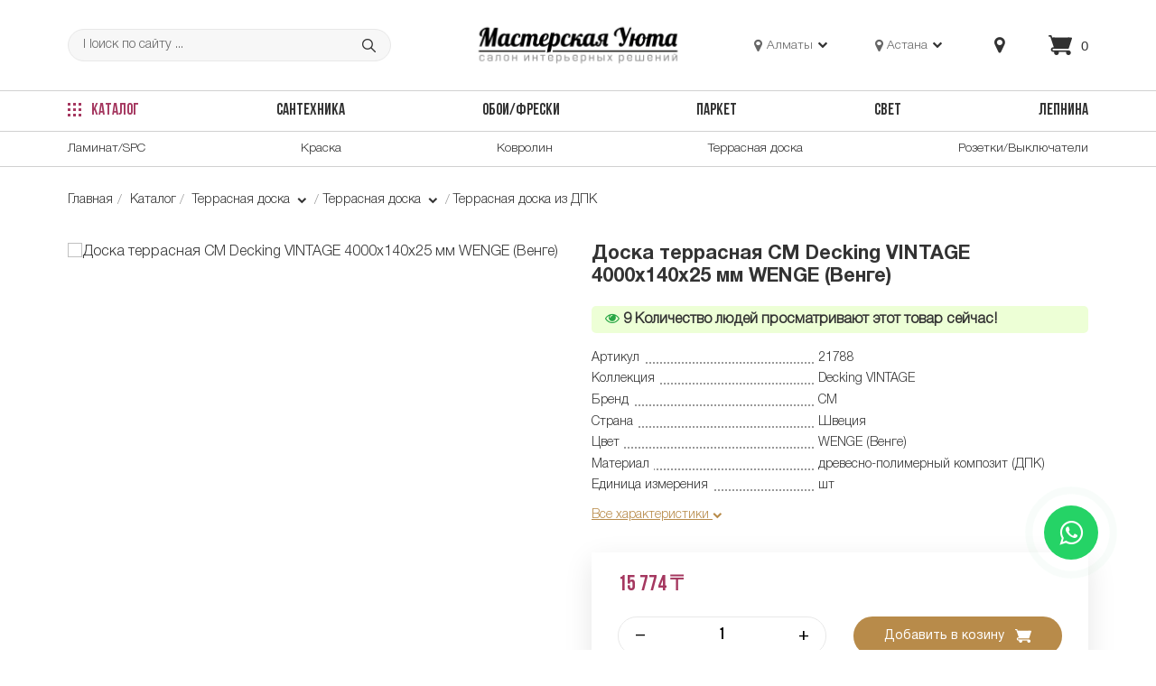

--- FILE ---
content_type: text/html; charset=utf-8
request_url: https://www.vmasterskoy.kz/catalog/product/18439-doska-terrasnaya-cm-decking-vintage-4000h140h25-mm-wenge-venge
body_size: 8828
content:
<!DOCTYPE html>
<html lang="ru">
<head>
	<meta charset="UTF-8">
	<meta name="keywords" content="">
	<meta name="description" content="Доску террасную CM Decking VINTAGE 4000х140х25 мм WENGE в Алматы по доступным ценам  с доставкой ✈ по Казахстану.✔Гарантия качества. ➤Доступные цены, ☎ 8-705-385-65-65  - Заходите!">
	<title>Купить доску террасную CM Decking VINTAGE 4000х140х25 мм WENGE в Алматы по доступной цене</title>

	
	<link rel="canonical" href="https://www.vmasterskoy.kz/catalog/product/18439-doska-terrasnaya-cm-decking-vintage-4000h140h25-mm-wenge-venge" />
	
	<meta name="HandheldFriendly" content="true">
	<meta http-equiv="x-ua-compatible" content="ie=edge">
	<meta http-equiv="x-dns-prefetch-control" content="off">
	<meta name="viewport" content="initial-scale=1.0, maximum-scale=1.0, width=device-width, shrink-to-fit=no">
	<meta name="viewport" content="width=device-width, initial-scale=1.0">
	<meta name="yandex-verification" content="7a85e31da112a02e" />

	
	<link rel="preload" href="/css/bootstrap.min.css" as="style" />
	<link rel="preload" href="/css/default/style.css" as="style" />
	<link rel="preload" href="/css/default/libs.css" as="style" />
	<link rel="preload" href="/css/style.css" as="style" />
	<link rel="preload" href="/css/responsive.css" as="style" />
	<link rel="preload" href="/js/jQuery.js" as="script" />
	<link rel="preload" href="/js/jquery.lazy.min.js" as="script" />
	<link rel="preload" href="/js/slick.js" as="script" />
	<link rel="preload" href="/js/main.js" as="script" />


	<link rel="stylesheet" type="text/css" href="/css/bootstrap.min.css"/>
	<link rel="stylesheet" type="text/css" href="/css/default/style.css"/>
	<link rel="stylesheet" type="text/css" href="/css/default/libs.css"/>
	<link rel="stylesheet" type="text/css" href="/css/style.css"/>
	<link rel="stylesheet" type="text/css" href="/css/responsive.css"/>
	<meta name="google-site-verification" content="jQD-CO268WJSzj6PSFwCXsdSUh0EYsczFi1n8xLXX5k" />
	<link rel="icon" href="/favicon.ico">
	<script>
		var lang = 'ru';
	</script>

	<meta name="facebook-domain-verification" content="psbjside371c0mb7qm7kne6fuybi5t" />

	<meta name="robots" content="index, follow"/>

		
	
	<!-- Yandex.Metrika counter -->
<script type="text/javascript">
    (function(m,e,t,r,i,k,a){
        m[i]=m[i]||function(){(m[i].a=m[i].a||[]).push(arguments)};
        m[i].l=1*new Date();
        for (var j = 0; j < document.scripts.length; j++) {if (document.scripts[j].src === r) { return; }}
        k=e.createElement(t),a=e.getElementsByTagName(t)[0],k.async=1,k.src=r,a.parentNode.insertBefore(k,a)
    })(window, document,'script','https://mc.yandex.ru/metrika/tag.js', 'ym');

    ym(90648452, 'init', {webvisor:true, clickmap:true, accurateTrackBounce:true, trackLinks:true});
</script>
<noscript><div><img src="https://mc.yandex.ru/watch/90648452" style="position:absolute; left:-9999px;" alt="" /></div></noscript>
<!-- /Yandex.Metrika counter -->

	</head>
	<body class="load">
	
	<div id="post_scripts"></div>

	<a href="https://wa.me/77053856565?text=%D0%97%D0%B4%D1%80%D0%B0%D0%B2%D1%81%D1%82%D0%B2%D1%83%D0%B9%D1%82%D0%B5!%20%F0%9F%91%8B%20%D0%9C%D0%B5%D0%BD%D1%8F%20%D0%B8%D0%BD%D1%82%D0%B5%D1%80%D0%B5%D1%81%D1%83%D1%8E%D1%82%20%D0%BE%D1%82%D0%B4%D0%B5%D0%BB%D0%BE%D1%87%D0%BD%D1%8B%D0%B5%20%D0%BC%D0%B0%D1%82%D0%B5%D1%80%D0%B8%D0%B0%D0%BB%D1%8B..." target="_blank" class="whatsapp2"><i class="fa fa-whatsapp"></i></a>
	
	<header>
		<div class="header_top">
			<div class="container">
				<div class="header_top_flex flex align-center rel">
					<div class="mob_block">
						<button class="menu_toggle menu--show" aria-label="bars">
							<i class="fa fa-bars"></i>
							<i class="fa fa-times"></i>
						</button>
						<button class="menu_toggle phone--show" aria-label="search" style="width: auto;margin-right: 0.5rem;margin-left: -0.5rem;font-size: 1.5rem;">
							<a href="tel:+77053856565" target="_blank">
								<i class="fa fa-phone"></i>
							</a>
							<i class="fa fa-times"></i>
						</button>
						<button class="menu_toggle search--show" aria-label="search">
							<i class="fa fa-search"></i>
							<i class="fa fa-times"></i>
						</button>
					</div>

					<div class="search">
						<form action="/search" method="get">
							<input type="text" placeholder="Поиск по сайту ..." name="value" required>
							<button type="submit"><img src="/img/search.png" alt="search"></button>
						</form>
					</div>
					<a href="/" class="logo" >
						<img src="/uploads/images/2021/02/25/f_297f37ffcdff683308dc465bc1e69b3615ca484a.png" alt="logo">
					</a>
					<div class="header_top_right flex end align-center">
						<div class="mob_address_helper flex align-center">
							    <div class="addres_box">
        <div class="addres_flex flex align-center start">
            <i class="fa fa-map-marker"></i>
            <span>Алматы</span>
            <a href="#" class="arr">
                <i class="fa fa-chevron-down"></i>
            </a>
        </div>
        <div class="addres_drop">
            <div class="drop_shadow">

                
                                    <p><a href="/ru/contacts/1-na-navoi">ул. Навои, 328а, (ниже ул. Аль-Фараби)</a></p>
                    <p class="shop_phones"><span class="phone_title"> Звонки в будние дни с 10-00 до 20-00 и в субботу с 10-00 до 17-00</span><a href="tel: +7 (705) 385 65 65 ">+7 (705) 385 65 65 </a><a href="tel: +7 (771) 737 21 13">+7 (771) 737 21 13</a><span class="phone_title"> Сантехника:</span><a href="tel: +7 (705) 573 30 40‬ ">+7 (705) 573 30 40‬ </a><span class="phone_title"> По вопросам отделки:</span><a href="tel: +7 (727) 328 65 65 ">+7 (727) 328 65 65 </a><a href="tel: "></a></p>
                            </div>
        </div>
    </div>
    <div class="addres_box">
        <div class="addres_flex flex align-center start">
            <i class="fa fa-map-marker"></i>
            <span>Астана</span>
            <a href="#" class="arr">
                <i class="fa fa-chevron-down"></i>
            </a>
        </div>
        <div class="addres_drop">
            <div class="drop_shadow">

                                    <p class="site_link_b"><a href="https://astana.vmasterskoy.kz/" target="_blank">https://astana.vmasterskoy.kz/</a></p>
                
                                    <p><a href="/ru/contacts/4-pr-kabanbay-batyra">пр. Кабанбай Батыра 58б, корпус 7</a></p>
                    <p class="shop_phones"><a href="tel: +7 (776) 911 01 11">+7 (776) 911 01 11</a></p>
                            </div>
        </div>
    </div>
						</div>

						<a href="/contacts" class="header_link" style="font-size: 20px;">
							<i class="fa fa-map-marker"></i>
						</a>


						<!-- <a href="/favorites/products" class="header_link">
						                            <img src="/img/h-1.png" alt="">
						                            <span id="count_fav">0</span>
						                        </a> -->
						<a href="/cart" class="header_link">
							<img src="/img/h-2.png" alt="">
							<span id="count_rycle">0</span>
						</a>
					</div>
				</div>
			</div>
		</div>
		<div class="z_mob_wrapp">
			<div class="z_mob_menu">
									<a href="/catalog/762-aktsii" >Акции</a>
									<a href="/catalog/1-santehnika" >Сантехника</a>
									<a href="/catalog/74-oboi-freski" >Обои/Фрески </a>
									<a href="/catalog/421-latunnye-profili" >Латунные профили</a>
									<a href="/catalog/143-parket" >Паркет</a>
									<a href="/catalog/412-laminat-spc" >Ламинат/SPC</a>
									<a href="/catalog/364-kraska" >Краска</a>
									<a href="/catalog/346-kovrolin" >Ковролин</a>
									<a href="/catalog/915-kovry" >Ковры</a>
									<a href="/catalog/170-svet" >Свет</a>
									<a href="/catalog/348-terrasnaya-doska" >Террасная доска</a>
									<a href="/catalog/392-rozetki-vyklyuchateli" >Розетки/Выключатели</a>
									<a href="/catalog/327-mebel" >Мебель</a>
									<a href="/catalog/7-lepnina" >Лепнина </a>
							</div>
		</div>
		<div class="mob_helper">
			<div class="header_center rel">
				<div class="container">
					<div
						class="header_center_flex flex align-center">
												<a href="/catalog" style="color: #a53860;">
							<img src="/img/menu.png" alt="menu-bar">
							Каталог
						</a>
													<a href="/catalog/1-santehnika" >Сантехника</a>
													<a href="/catalog/74-oboi-freski" >Обои/Фрески </a>
													<a href="/catalog/143-parket" >Паркет</a>
													<a href="/catalog/170-svet" >Свет</a>
													<a href="/catalog/7-lepnina" >Лепнина </a>
											</div>
				</div>
							</div>
			<div class="header_bottom">
				<div class="container">
					<div class="header_bottom_flex flex align-center">
													<a href="/catalog/412-laminat-spc" >Ламинат/SPC</a>
													<a href="/catalog/364-kraska" >Краска</a>
													<a href="/catalog/346-kovrolin" >Ковролин</a>
													<a href="/catalog/348-terrasnaya-doska" >Террасная доска</a>
													<a href="/catalog/392-rozetki-vyklyuchateli" >Розетки/Выключатели</a>
											</div>
				</div>
			</div>
		</div>
	</header>
	
	<div class="page">
		<div class="container" style="position: relative; z-index: 2">
                    <div class="breadcrumbs">
                        <ul>
                            <li><a href="/">Главная</a></li>
                            <li><a href="/catalog">Каталог</a></li>
                            <li class="bread_sub_li"><a href="/catalog/348-terrasnaya-doska">Террасная доска <i class="fa fa-chevron-down"></i></a> <div class="bread_subs"><a href="/catalog/349-terrasnaya-doska" >Террасная доска</a><a href="/catalog/472-sadovyy-parket" >Садовый паркет</a><a href="/catalog/803-termoderevo" >Термодерево</a><a href="/catalog/911-fasadnaya-oblitsovka" >Фасадная облицовка</a></div></li><li class="bread_sub_li"><a href="/catalog/349-terrasnaya-doska">Террасная доска <i class="fa fa-chevron-down"></i></a> <div class="bread_subs"><a href="/catalog/350-terrasnaya-doska-iz-dpk" >Террасная доска из ДПК</a></div></li><li ><a href="/catalog/350-terrasnaya-doska-iz-dpk">Террасная доска из ДПК </a> </li>
                        </ul>
                    </div>
                </div>
                
		<div class="container">
			<div class="card_row row">
				<div class="col-md-6">
					<div class="mob_block none_upper prod_page_title">Доска террасная CM Decking VINTAGE 4000х140х25 мм WENGE (Венге)</div>
					<div class="card_slider">
                    <div class="cat--unit__for ">
                       <a href="/import/21788_1.webp" data-fancybox="group"><img src="/import/21788_1.webp" alt="Доска террасная CM Decking VINTAGE 4000х140х25 мм WENGE (Венге)"></a><a href="/import/21788_2.webp" data-fancybox="group"><img src="/import/21788_2.webp" alt="Доска террасная CM Decking VINTAGE 4000х140х25 мм WENGE (Венге)"></a><a href="/import/21788_3.webp" data-fancybox="group"><img src="/import/21788_3.webp" alt="Доска террасная CM Decking VINTAGE 4000х140х25 мм WENGE (Венге)"></a><a href="/import/21788_4.webp" data-fancybox="group"><img src="/import/21788_4.webp" alt="Доска террасная CM Decking VINTAGE 4000х140х25 мм WENGE (Венге)"></a>
                    </div>
                    <div class="cat--unit__nav">
                        <div class="cu_item"><img src="/import/21788_1.webp" alt="Доска террасная CM Decking VINTAGE 4000х140х25 мм WENGE (Венге)"></div><div class="cu_item"><img src="/import/21788_2.webp" alt="Доска террасная CM Decking VINTAGE 4000х140х25 мм WENGE (Венге)"></div><div class="cu_item"><img src="/import/21788_3.webp" alt="Доска террасная CM Decking VINTAGE 4000х140х25 мм WENGE (Венге)"></div><div class="cu_item"><img src="/import/21788_4.webp" alt="Доска террасная CM Decking VINTAGE 4000х140х25 мм WENGE (Венге)"></div>
                    </div>
                </div>
				</div>

				<div class="col-md-6 mob_top_m">
					<h1 class="mob_none none_upper">Доска террасная CM Decking VINTAGE 4000х140х25 мм WENGE (Венге)</h1>
					<div class="card_viewer">
						<i class="fa fa-eye" aria-hidden="true"></i>
						<span id="viewerCount">0</span>
						Количество людей просматривают этот товар сейчас!
					</div>
					<div class="rel">
						
						<ul class="char_list">
                        <li><div class="char_left"><span>Артикул</span></div><div class="char_right">21788</div></li><li><div class="char_left"><span>Коллекция</span></div><div class="char_right">Decking VINTAGE</div></li><li><div class="char_left"><span>Бренд</span></div><div class="char_right">CM</div></li><li><div class="char_left"><span>Страна</span></div><div class="char_right">Швеция</div></li><li><div class="char_left"><span>Цвет</span></div><div class="char_right">WENGE (Венге)</div></li><li><div class="char_left"><span>Материал</span></div><div class="char_right">древесно-полимерный композит (ДПК)</div></li><li><div class="char_left"><span>Единица измерения</span></div><div class="char_right">шт</div></li>
                    </ul><div class="hidden_list">
                            <ul class="char_list">
                                <li><div class="char_left"><span>Ширина</span></div><div class="char_right">140</div></li><li><div class="char_left"><span>Высота</span></div><div class="char_right">25</div></li><li><div class="char_left"><span>Длина</span></div><div class="char_right">4000</div></li><li><div class="char_left"><span>Гарантия</span></div><div class="char_right">10 лет</div></li>
                            </ul>
                        </div>
                        <a href="#" class="char_toggle">
                            Все характеристики
                            <i class="fa fa-chevron-down"></i>
                        </a>
					</div>
					<script>
						// WebSocket для отслеживания количества просмотров товара
// const productId = 18439;
// const siteId = "almaty"; // или "astana", "south", и т.д.

// const socket = new WebSocket("wss://vmasterskoy.kz/ws/?site_id=" + siteId + "&product_id=" + productId);

// socket.onmessage = (event) => {
// const data = JSON.parse(event.data);
// if (data.viewer_key === siteId + ':' + productId) {
// document.getElementById("viewerCount").textContent = data.viewers;
// }
// };
const productId = 18439;
const siteId = "almaty";
const storageKey = `viewerCount_${siteId}_${productId}`;
const minViewers = 5;
const maxViewers = 10;

// Загружаем из localStorage
let currentViewers = parseInt(localStorage.getItem(storageKey), 10);

// Генерация случайного значения в начале
if (! currentViewers || isNaN(currentViewers) || currentViewers < minViewers || currentViewers > maxViewers) {
currentViewers = Math.floor(Math.random() * (maxViewers - minViewers + 1)) + minViewers;

localStorage.setItem(storageKey, currentViewers);
}

const viewerElement = document.getElementById("viewerCount");
viewerElement.textContent = currentViewers;

// Подключение к WebSocket
const socket = new WebSocket(`wss://vmasterskoy.kz/ws/?site_id=${siteId}&product_id=${productId}`);

socket.onmessage = (event) => {
const data = JSON.parse(event.data);
if (data.viewer_key === `${siteId}:${productId}`) {
let newViewers = Math.max(minViewers, Math.min(maxViewers, data.viewers));

// Обновим, только если отклонение ≤ 2
if (Math.abs(newViewers - currentViewers) <= 2 && newViewers !== currentViewers) {
currentViewers = newViewers;
viewerElement.textContent = currentViewers;
localStorage.setItem(storageKey, currentViewers);
}
}
};

// Случайные небольшие изменения каждые 15–30 секунд
setInterval(() => { // 50% шанс вообще что-либо менять
if (Math.random() < 0.5) 
return;


// Выбираем -1, 0 или +1
const delta = Math.floor(Math.random() * 3) - 1;
const newCount = Math.max(minViewers, Math.min(maxViewers, currentViewers + delta));

if (newCount !== currentViewers) {
currentViewers = newCount;
viewerElement.textContent = currentViewers;
localStorage.setItem(storageKey, currentViewers);
}
}, Math.floor(Math.random() * 15000) + 15000); // от 15 до 30 сек
					</script>

					<div class="card_info">
						<div class="card_price">
							
							<div class="price">15 774 ₸</div>


						</div>
						<div
							class="row">

							
							<div class="col-md-6 btn_box">
								<div class="counter_box">
									<button class="minus">–</button>
									<input type="text" class="counter_input" value="1" oninput="this.value = this.value.replace(/\D/g,'');">
									<button class="plus">+</button>
								</div>
							</div>
							<div class="col-md-6 btn_box">
								<button class="btn addToCart " data-id="18439">
									Добавить в козину
									<img src="/img/shopping-cart.png" alt="">
								</button>
							</div>

							<div class="col-md-6 btn_box">
								<button class="btn gray productToFavorite" data-single="1" data-id="18439">
									<span>Добавить в избранное</span>
									<img src="/img/h-1.png" alt="">
								</button>
							</div>
														<div class="col-md-6 btn_box">
								<a href="https://wa.me/77053856565?text=Здравствуйте! Меня интересует товар: Доска террасная CM Decking VINTAGE 4000х140х25 мм WENGE (Венге). Ссылка на товар: /catalog/product/18439-doska-terrasnaya-cm-decking-vintage-4000h140h25-mm-wenge-venge" target="_blank">
									<button class="btn green wa-btn">
										Консультация WhatsApp
									</button>
								</a>
							</div>
							<div class="col-md-12">
								<div class="new_del_info">
																		<p>
										<i class="fa fa-truck" aria-hidden="true"></i>
										Курьером завтра - 5 000 тг.</p>
									<p class="mb-0">
										<i class="fa fa-map-marker" aria-hidden="true"></i>
										Пункты выдачи:</p>
									<div class="new_shop_link content-container">
																																	<a href="/ru/contacts/1-na-navoi">Алматы,
													ул. Навои, 328а, (ниже ул. Аль-Фараби)</a>

																																												<a href="/ru/contacts/4-pr-kabanbay-batyra">Астана,
													пр. Кабанбай Батыра 58б, корпус 7</a>

																														</div>
									<div class="block-lower">
										<div class="social-links">
											<a
												class="social-links__a social-links--whatsapp" href="whatsapp://send?text=/catalog/product/18439-doska-terrasnaya-cm-decking-vintage-4000h140h25-mm-wenge-venge" data-action="share/whatsapp/share">											</a>
											<a
												class="social-links__a social-links--telegram" href="https://telegram.me/share/url?url=/catalog/product/18439-doska-terrasnaya-cm-decking-vintage-4000h140h25-mm-wenge-venge&text=Доска террасная CM Decking VINTAGE 4000х140х25 мм WENGE (Венге)" target="_blank">											</a>
										</div>
										<button class="btn red col-md-8">
											<a href="https://wa.me/77053856565?text=Здравствуйте! Я нашел более дешёвое предложение этого товара: /catalog/product/18439-doska-terrasnaya-cm-decking-vintage-4000h140h25-mm-wenge-venge" target="_blank">
												Нашли дешевле? –
												<strong>Снизим цену!</strong>
											</a>
										</button>
									</div>
								</div>
							</div>
						</div>
					</div>
				</div>
			</div>
							<div class="related_products">
					<h2 class="section_title">Связанные товары</h2>
					<div class="catalog_row row">
													<p>Нет связанных товаров.</p>
											</div>
				</div>
						<div class="card_tabs">
                <div class="ct_flex flex start">
                    <div class="cont_menu">
                        <a href="#" data-id="1" class="active">Описание</a>
                        <a href="#" class="" data-id="2">Характеристики</a>
                        <a href="#" data-id="3" class="">Доставка и оплата</a>
                    </div>
                </div>
                <div class="cart_tabs_body content-container">
                    <div class="cont_box active" data-id="1">Цена указана за 1 шт.</div>
                    <div class="cont_box " data-id="2"><ul class="char_list">
                        <li><div class="char_left"><span>Артикул</span></div><div class="char_right">21788</div></li><li><div class="char_left"><span>Коллекция</span></div><div class="char_right">Decking VINTAGE</div></li><li><div class="char_left"><span>Бренд</span></div><div class="char_right">CM</div></li><li><div class="char_left"><span>Страна</span></div><div class="char_right">Швеция</div></li><li><div class="char_left"><span>Цвет</span></div><div class="char_right">WENGE (Венге)</div></li><li><div class="char_left"><span>Материал</span></div><div class="char_right">древесно-полимерный композит (ДПК)</div></li><li><div class="char_left"><span>Единица измерения</span></div><div class="char_right">шт</div></li><li><div class="char_left"><span>Ширина</span></div><div class="char_right">140</div></li><li><div class="char_left"><span>Высота</span></div><div class="char_right">25</div></li><li><div class="char_left"><span>Длина</span></div><div class="char_right">4000</div></li><li><div class="char_left"><span>Гарантия</span></div><div class="char_right">10 лет</div></li>
                    </ul></div>

                    <div class="cont_box " data-id="3">
                        <p></p>
                        <a href="/page/34-dostavka-i-oplata.html" target="_blank">Читать полностью</a>
                    </div>
                </div>
            </div>

			
		</div>
	</div>

	<div class="modal" id="prod_modal">
		<div class="modal__layer"></div>
		<div class="modal__block cont_form">
			<a href="#" class="close"></a>
			<div class="modal_title">Заказать</div>
			<p class="modal_text">Оставьте свой телефон, и мы свяжемся с вами<br>
				в ближайшее время</p>
			<form method="post" class="ajax_form" data-modal="#modal-success-msg">
				<input type="hidden" name="form_name" value="Сообщение с формы зказать">
				<input type="hidden" name="fields[Товар]" value="Доска террасная CM Decking VINTAGE 4000х140х25 мм WENGE (Венге)">
				<input type="hidden" name="fields[Ссылка]" value="/catalog/product/18439-doska-terrasnaya-cm-decking-vintage-4000h140h25-mm-wenge-venge">
				<div class="form-group">
					<input type="text" placeholder="Ваше имя" class="form-control" required name="fields[Имя]">
				</div>
				<div class="form-group">
					<input type="text" placeholder="Номер телефона" class="form-control tel" required name="fields[Телефон]">
				</div>
				<div class="form-group flex center">
					<div class="g-recaptcha"></div>
				</div>
				<div class="result"></div>
				<div class="form-group flex center mt30">
					<button class="btn sm sm_pad danger">Отправить</button>
				</div>
			</form>
		</div>
	</div>


	<div class="modal" id="modal-1">
		<div class="modal__layer"></div>
		<div class="modal__block">
			<a href="#" class="close"></a>
			<div class="modal_title">Получить консультацию</div>
			<form method="post" class="ajax_form" data-modal="#modal-success-msg">
				<input type="hidden" name="form_name" value="Сообщение с формы получить консультацию">
				<input type="hidden" name="fields[Товар]" value="Доска террасная CM Decking VINTAGE 4000х140х25 мм WENGE (Венге)">
				<input type="hidden" name="fields[Ссылка]" value="/catalog/product/18439-doska-terrasnaya-cm-decking-vintage-4000h140h25-mm-wenge-venge">
				<div class="form-group">
					<input type="text" placeholder="Ваше имя" class="form-control" required name="fields[Имя]">
				</div>
				<div class="form-group">
					<input type="text" placeholder="Номер телефона" class="form-control tel" required name="fields[Телефон]">
				</div>
				<div class="form-group flex center">
					<div class="g-recaptcha"></div>
				</div>
				<div class="result"></div>
				<div class="form-group flex center mt30">
					<button class="btn sm sm_pad danger">Отправить</button>
				</div>
			</form>
		</div>
	</div>
	<div class="vieewd_products col-md-12">
		<div class="container">
			<h2 class="section_title">Вы смотрели</h2>
			<div id="recently-viewed" class="viewed_prod_slide"></div>
		</div>
	</div>
	<script>
		document.addEventListener('DOMContentLoaded', function () {
const id = 18439;
localStorage.setItem('viewed_products', JSON.stringify([...new Set(
[
...(JSON.parse(localStorage.getItem('viewed_products')) || []),
id
]
)]));

const viewed = JSON.parse(localStorage.getItem('viewed_products')) || [];
if (viewed.length) {
const params = new URLSearchParams({ids: viewed.join(',')});
fetch('/catalog/viewed-products?' + params.toString()).then(res => res.text()).then(html => {
const block = document.querySelector('#recently-viewed');
block.innerHTML = html;

// Убедимся, что Slick инициализируется после вставки карточек
if ($(block).hasClass('slick-initialized')) {
$(block).slick('unslick'); // сброс, если нужно
}

$(block).slick({
slidesToShow: 5,
slidesToScroll: 1,
dots: false,
arrows: true,
autoplay: true,
speed: 1500,
autoplaySpeed: 3000,
responsive: [
{
breakpoint: 1024,
settings: {
slidesToShow: 2
}
}, {
breakpoint: 550,
settings: {
slidesToShow: 2
}
}
]
});
});
}
});
	</script>
	<footer>
		<div class="footer_top">
			<div class="container">
				<div class="row flex">
					<div class="col-md-3 mob_full">
						<a href="/" class="footer-logo" >
							<img src="/uploads/images/2021/02/25/f_117c8206424ecce83cd297d93b1f2bdad110d6ee.png" alt="logo">
						</a>

						<div class="mob_block">
							<ul class="mob_b_mar">
																	<li>
										<a  href="/about">О нас</a>
									</li>
																	<li>
										<a  href="/page/53-sertifikaty-ofitsialnogo-dilera-produktsii-masterskaya-uyuta.html">Наши сертификаты</a>
									</li>
																	<li>
										<a  href="/page/52-nashi-proekty.html">Проекты</a>
									</li>
																	<li>
										<a  href="/page/54-sposoby-oplaty-na-sayte-masterskaya-uyuta.html">Способы оплаты</a>
									</li>
																	<li>
										<a  href="/page/55-garantiya-na-tovary-i-usloviya-ih-vozvrata-v-magazine-masterskaya-uyuta.html">Гарантия и Условия Возврата</a>
									</li>
																	<li>
										<a  href="/page/56-instruktsiya-po-pokupke-tovara.html">Инструкция по покупке товара</a>
									</li>
																	<li>
										<a  href="/page/58-poryadok-raboty-s-yuridicheskimi-litsami-v-magazine-masterskaya-uyuta-v-almaty.html">Порядок работы с юр.лицами</a>
									</li>
																	<li>
										<a  href="/page/59-nashi-partnery-postavshchiki-produktsii-masterskaya-uyuta.html">Наши партнёры</a>
									</li>
																	<li>
										<a  href="/designers">Сотрудничество</a>
									</li>
																	<li>
										<a  href="/page/47-dostavka.html">Доставка</a>
									</li>
																	<li>
										<a  href="/page/48-dogovor-publichnoy-oferty.html">Договор публичной оферты</a>
									</li>
																	<li>
										<a  href="/blog">Блог Мастерской</a>
									</li>
																	<li>
										<a  href="/reviews">Отзывы</a>
									</li>
																	<li>
										<a  href="/contacts">Контакты</a>
									</li>
																	<li>
										<a  href="/page/60-politika-konfidentsialnosti-kompanii-masterskaya-uyuta.html">Политика конфиденциальности</a>
									</li>
															</ul>
						</div>

						    <div class="addres_box">
        <div class="addres_flex flex align-center start">
            <i class="fa fa-map-marker"></i>
            <span>Алматы</span>
            <a href="#" class="arr">
                <i class="fa fa-chevron-down"></i>
            </a>
        </div>
        <div class="addres_drop">
            <div class="drop_shadow">

                
                                    <p><a href="/ru/contacts/1-na-navoi">ул. Навои, 328а, (ниже ул. Аль-Фараби)</a></p>
                    <p class="shop_phones"><span class="phone_title"> Звонки в будние дни с 10-00 до 20-00 и в субботу с 10-00 до 17-00</span><a href="tel: +7 (705) 385 65 65 ">+7 (705) 385 65 65 </a><a href="tel: +7 (771) 737 21 13">+7 (771) 737 21 13</a><span class="phone_title"> Сантехника:</span><a href="tel: +7 (705) 573 30 40‬ ">+7 (705) 573 30 40‬ </a><span class="phone_title"> По вопросам отделки:</span><a href="tel: +7 (727) 328 65 65 ">+7 (727) 328 65 65 </a><a href="tel: "></a></p>
                            </div>
        </div>
    </div>
    <div class="addres_box">
        <div class="addres_flex flex align-center start">
            <i class="fa fa-map-marker"></i>
            <span>Астана</span>
            <a href="#" class="arr">
                <i class="fa fa-chevron-down"></i>
            </a>
        </div>
        <div class="addres_drop">
            <div class="drop_shadow">

                                    <p class="site_link_b"><a href="https://astana.vmasterskoy.kz/" target="_blank">https://astana.vmasterskoy.kz/</a></p>
                
                                    <p><a href="/ru/contacts/4-pr-kabanbay-batyra">пр. Кабанбай Батыра 58б, корпус 7</a></p>
                    <p class="shop_phones"><a href="tel: +7 (776) 911 01 11">+7 (776) 911 01 11</a></p>
                            </div>
        </div>
    </div>

						<div class="footer_phones">
															<a href="tel: Алматы">Алматы</a>
															<a href="tel: +7 (705) 385 65 65">+7 (705) 385 65 65</a>
															<a href="tel: +7 (705) 573-30-40">+7 (705) 573-30-40</a>
															<a href="tel: Астана">Астана</a>
															<a href="tel: +7 (776) 911 01 11">+7 (776) 911 01 11</a>
													</div>

						<div style="margin-top: 1rem;">
															<a href="mailto:m.yutaservice@mail.ru" class="mail_link" style="display: block; margin-top: 0.5rem">m.yutaservice@mail.ru</a>
													</div>

						<div class="social">
            <a href="https://www.instagram.com/masterskaya_uyuta_almaty/" target="_blank" class="instagram">
                            <i class="fa fa-instagram"></i>
                    </a>
            <a href="https://vmasterskoy.taplink.ws/" target="_blank" class="whatsapp">
                            <i class="fa fa-whatsapp"></i>
                    </a>
    </div>					</div>
					<div class="col-md-4 z_mob_col mob_remove">
						<div class="footer_h4">Каталог товаров</div>
						<ul>
															<li>
									<a href="/catalog/1-santehnika" >Сантехника</a>
								</li>
															<li>
									<a href="/catalog/74-oboi-freski" >Обои/Фрески </a>
								</li>
															<li>
									<a href="/catalog/421-latunnye-profili" >Латунные профили</a>
								</li>
															<li>
									<a href="/catalog/143-parket" >Паркет</a>
								</li>
															<li>
									<a href="/catalog/412-laminat-spc" >Ламинат/SPC</a>
								</li>
															<li>
									<a href="/catalog/364-kraska" >Краска</a>
								</li>
															<li>
									<a href="/catalog/346-kovrolin" >Ковролин</a>
								</li>
															<li>
									<a href="/catalog/170-svet" >Свет</a>
								</li>
															<li>
									<a href="/catalog/348-terrasnaya-doska" >Террасная доска</a>
								</li>
															<li>
									<a href="/catalog/392-rozetki-vyklyuchateli" >Розетки/Выключатели</a>
								</li>
															<li>
									<a href="/catalog/327-mebel" >Мебель</a>
								</li>
															<li>
									<a href="/catalog/7-lepnina" >Лепнина </a>
								</li>
													</ul>
					</div>
					<div class="col-md-3 mob_none">
						<div class="footer_h4">Информация</div>
						<ul>
															<li>
									<a  href="/about">О нас</a>
								</li>
															<li>
									<a  href="/page/53-sertifikaty-ofitsialnogo-dilera-produktsii-masterskaya-uyuta.html">Наши сертификаты</a>
								</li>
															<li>
									<a  href="/page/52-nashi-proekty.html">Проекты</a>
								</li>
															<li>
									<a  href="/page/54-sposoby-oplaty-na-sayte-masterskaya-uyuta.html">Способы оплаты</a>
								</li>
															<li>
									<a  href="/page/55-garantiya-na-tovary-i-usloviya-ih-vozvrata-v-magazine-masterskaya-uyuta.html">Гарантия и Условия Возврата</a>
								</li>
															<li>
									<a  href="/page/56-instruktsiya-po-pokupke-tovara.html">Инструкция по покупке товара</a>
								</li>
															<li>
									<a  href="/page/58-poryadok-raboty-s-yuridicheskimi-litsami-v-magazine-masterskaya-uyuta-v-almaty.html">Порядок работы с юр.лицами</a>
								</li>
															<li>
									<a  href="/page/59-nashi-partnery-postavshchiki-produktsii-masterskaya-uyuta.html">Наши партнёры</a>
								</li>
															<li>
									<a  href="/designers">Сотрудничество</a>
								</li>
															<li>
									<a  href="/page/47-dostavka.html">Доставка</a>
								</li>
															<li>
									<a  href="/page/48-dogovor-publichnoy-oferty.html">Договор публичной оферты</a>
								</li>
															<li>
									<a  href="/blog">Блог Мастерской</a>
								</li>
															<li>
									<a  href="/reviews">Отзывы</a>
								</li>
															<li>
									<a  href="/contacts">Контакты</a>
								</li>
															<li>
									<a  href="/page/60-politika-konfidentsialnosti-kompanii-masterskaya-uyuta.html">Политика конфиденциальности</a>
								</li>
													</ul>
					</div>
				</div>
			</div>
		</div>
		<div class="copyright">
			<div class="container">
				<div class="copy_flex flex align-center">
					<div class="copy_text">
						Copyright © 2025. ТОО «Мастерская уюта» All rights reserved
					</div>
					<!-- <div class="copy_text">
					                        <a href="http://art-media.kz/" target="_blank">Создание сайта</a>
					                        <img src="/img/art.png" alt="">
					                    </div> -->
				</div>
			</div>

		</div>
	</footer>

	<div class="modal" id="modal_add">
		<div class="modal__layer"></div>
		<div class="modal__block">
			<a href="#" class="close"></a>
			<div class="modal_cart"></div>
		</div>
	</div>

	<div class="modal" id="modal-success-msg">
		<div class="modal__layer"></div>
		<div class="modal__block">
			<a href="#" class="close"></a>
			<div class="modal_title">Ваше сообщение успешно отправлено</div>
		</div>
	</div>

	<div class="modal" id="order-success">
		<div class="modal__layer"></div>
		<div class="modal__block">
			<a href="#" class="close"></a>
			<div class="modal_title"><img src="/img/check-cart.png" style="width: 50px; padding: 10px;" alt="Done"> Спасибо, Ваш заказ успешно оформлен!</div>
			<p>В ближайщее время с вами свяжутся наш менеджер, а также на вашу почту будет отправлено уведомление о заказе.</p>
		</div>
	</div>

	<div class="modal" id="fav-success">
		<div class="modal__layer"></div>
		<div class="modal__block">
			<a href="#" class="close"></a>
			<div class="modal_title">Товар добавлен в избранное</div>
		</div>
	</div>

	<div class="modal" id="rycle-success">
		<div class="modal__layer"></div>
		<div class="modal__block">
			<a href="#" class="close"></a>
			<div class="modal_title">Товар добавлен в корзину</div>
		</div>
	</div>

	<div class="modal" id="prod_modal">
		<div class="modal__layer"></div>
		<div class="modal__block cont_form">
			<a href="#" class="close"></a>
			<div class="modal_title">Заказать</div>
			<p class="modal_text">Оставьте свой телефон, и мы свяжемся с вами<br>
				в ближайшее время</p>
			<form method="post" class="ajax_form" data-modal="#modal-success-msg">
				<input type="hidden" name="form_name" value="Сообщение с формы зказать">
				<input type="hidden" name="fields[Товар]" id="z_productName" value="">
				<input type="hidden" name="fields[Ссылка]" id="z_productUrl" value="">
				<div class="form-group">
					<input type="text" placeholder="Ваше имя" class="form-control" required name="fields[Имя]">
				</div>
				<div class="form-group">
					<input type="text" placeholder="Номер телефона" class="form-control tel" required name="fields[Телефон]">
				</div>
				<div class="form-group flex center">
					<div class="g-recaptcha"></div>
				</div>
				<div class="result"></div>
				<div class="form-group flex center mt30">
					<button class="btn sm sm_pad danger">Отправить</button>
				</div>
			</form>
		</div>
	</div>


		<div class="modal z_prod_modal" id="prod_modal_pop">
		<div class="modal__layer"></div>
		<div class="modal__block cont_form">
			<div class="z_wrap">
				<a href="#" class="close"></a>
				<div class="z_wrap_inner">
					<h4 class="moda_title">Устал подбирать все материалы и париться по ремонту?</h4>
					<h3>Cфокусируйся на важном, а мы все сделаем за тебя!</h3>
					<p class="modal_text">Оставь номер телефона и получи скидку до 20 %</p>
					<div class="form-group flex center mt30">
						<a href="https://wa.me/77053856565?text=Добрый день! Подскажите на какие позиции возможно получить скидку?" target="_blank">
							<button class="btn red sm sm_pad danger">Отправить</button>
						</a>
					</div>
				</div>
			</div>
		</div>
	</div>


		
	<script src="/js/jQuery.js"></script>
	<script src="/js/jquery.lazy.min.js"></script>

			<script src="/js/libs.js"></script>
		
	<script src="/js/main.js"></script>




	<script type="text/javascript">
		$(document).ready(function(){

			$('.tel').inputmask({
		        mask: '+7 (999) 999-99-99',
		        placeholder: '+7 (___) ___-__-__',
		        showMaskOnHover: false
		    });
			
			setTimeout(function(){
				$.ajax({
					url:'/load-scripts',
					type:"POST",
					dataType:'json',
					success:function(data){
		                $('#post_scripts').html(data.files);
		            }});

				$.getScript('https://www.google.com/recaptcha/api.js?onload=onloadCallback&render=explicit');
			}, 5000);


			

			
			if($(window).width() < 900){
				setTimeout(function () {
					$('[data-src]').Lazy({
	                beforeLoad: function(element) {
                        element.parent('div').addClass('loaded_box');
	                    
                    },afterLoad: function(element){
                    	element.parents('.loaded_box').removeClass('loaded_box');
                    }	
	            	});
					
				}, 2000);

				// setTimeout(function () {
				// 	$('[data-src2]').Lazy();
				// }, 3000);

				$('.loader').fadeOut().removeClass('mob_block');

			}else{

				setTimeout(function () {
					$('[data-src]').Lazy({
	                beforeLoad: function(element) {
                        element.parent('div').addClass('loaded_box');
	                    
                    },afterLoad: function(element){
                    	element.parents('.loaded_box').removeClass('loaded_box');
                    }	
	            	});
					
				}, 2000);

				// setTimeout(function () {
				// 	$('[data-src2]').Lazy();
				// }, 3000);


				$('.loader').fadeOut().removeClass('mob_block');

			}
			
		})
	</script>

	
	<script async defer>
		var captchas = [];
		var onloadCallback = function(){
			var key = '6LecnkshAAAAAPjtjx1E8MDRTVq70F4AR9qzQ1lS';
			$('.g-recaptcha').each(function(index,el){
				var captcha = grecaptcha.render(el, { 'sitekey': key });
				captchas.push(captcha);
			});
		}
	</script>
</body>
</html>

--- FILE ---
content_type: text/html; charset=utf-8
request_url: https://www.vmasterskoy.kz/catalog/viewed-products?ids=18439
body_size: 519
content:
			<div class="col-md-12 designer_item">
			<button data-id="18439" data-single="0" class="like productToFavorite "></button>
			<a href="/catalog/product/18439-doska-terrasnaya-cm-decking-vintage-4000h140h25-mm-wenge-venge" class="des_link prod_item_flex">
				<div class="prod_top">
					<div class="stickers">
						
						
						
						
						
					</div>
					<div class="des_img loaded_box">
						<img data-src="/import/21788_1.webp" alt="Доска террасная CM Decking VINTAGE 4000х140х25 мм WENGE (Венге)">
					</div>
					<div class="des_text">
						<div class="des_price ">
							
							<div class="price">15 774 ₸
							</div>
						</div>
						<div class="pop_prod_title">Доска террасная CM Decking VINTAGE 4000х140х25 мм WENGE (Венге)</div>
											</div>
				</div>

				<div class="prod_bottom">
					<button class="btn  addToCart " data-id="18439">В корзину</button>
					<button class="btn red open--modal mt-1" data-modal="#prod_modal" data-product-url="/catalog/product/18439-doska-terrasnaya-cm-decking-vintage-4000h140h25-mm-wenge-venge" data-product-name="Доска террасная CM Decking VINTAGE 4000х140х25 мм WENGE (Венге)">
						Купить в 1 клик
					</button>
				</div>
			</a>
		</div>
		

--- FILE ---
content_type: text/css
request_url: https://www.vmasterskoy.kz/css/style.css
body_size: 23985
content:
.loader {
   display: none;
}

.title_btn {
   display: flex;
   justify-content: space-between;
   align-items: center;
}

.loaded_box {
   background: #eee;
   background: rgba(130, 130, 130, 0.2);
   background: -webkit-gradient(linear, left top, right top, color-stop(8%, rgba(130, 130, 130, 0.2)), color-stop(18%, rgba(130, 130, 130, 0.3)), color-stop(33%, rgba(130, 130, 130, 0.2)));
   background: linear-gradient(to right, rgba(130, 130, 130, 0.2) 8%, rgba(130, 130, 130, 0.3) 18%, rgba(130, 130, 130, 0.2) 33%);
   background-size: 800px 100px;
   animation: wave-lines 2s infinite ease-out;

}

.site_link_b a {
   color: #b88b4a !important;
   text-decoration: underline;
}

.site_link_b a:hover {
   text-decoration: none;
}

.phone_title {
   margin-top: 1rem;
   display: block;
   color: #333 !important;
}

.des_only_image .des_img img {
   object-fit: cover;
}

.fancybox-slide--current {
   display: block;
}

.green_text {
   color: green !important;
}

.loaded_box img {
   opacity: 0;
   transition: 0.5s;
}

.top_prods .slick-list {
   display: flex;
}

.top_prods .slick-track {
   display: flex;
}


.shop_phones a {
   display: block;
   text-decoration: underline;
}

.shop_phones a:hover {
   text-decoration: none;
}

.new_del_info {
   border-top: 1px solid #e8e8e8;
   padding-top: 1rem;
   margin-top: 1rem;
   padding-bottom: 1.5rem;
}

.new_del_info p {
   display: flex;
   align-items: center;
}

.new_del_info p i {
   color: #a53860;
   display: inline-block;
   width: 2.5rem;
   font-size: 1.4rem;
   text-align: center;
}

.new_shop_link a {
   display: block;
   margin-top: 0.5rem;
   margin-left: 2.5rem;
}

@keyframes wave-squares {
   0% {
      background-position: -468px 0;
   }

   100% {
      background-position: 468px 0;
   }
}

@keyframes wave-lines {
   0% {
      background-position: -468px 0;
   }

   100% {
      background-position: 468px 0;
   }
}

.logo,
.search button {
   position: absolute;
   top: 50%
}

.drop_shadow,
header {
   background-color: #fff
}

.header_bottom,
.header_center,
.header_top {
   border-bottom: 1px solid #d1d1d1
}

.box_6_slider .slick-track,
.company_slider .slick-track,
.designer_slider .slick-track,
.header_link,
.prod_index_slider .slick-track {
   display: flex
}

.search button,
button {
   outline: 0 !important
}

#box-6 .slick-next,
#box-6 .slick-prev,
.logo,
.prod_index_slider .slick-next,
.prod_index_slider .slick-prev {
   top: 50%
}

.blog_type,
.header_center_flex a,
.stickers {
   text-transform: uppercase
}

.blog_img,
.catalog_menu,
.des_img,
.style_img {
   overflow: hidden
}

.catalog_list li a span,
.style_item {
   font-family: HelveticaNeueCyrRoman, sans-serif
}

.ap_text a:hover,
.check_box label a:hover,
.content-container a:hover,
.filter_clear:hover {
   text-decoration: none
}

.catalog_row .cont_menu a,
.counter_box input,
.filter_clear,
.fp_img,
.main_right_item_box,
.part_box,
.prod_bottom,
.section_text,
.section_title,
.slick-dots,
.style_item {
   text-align: center
}

.articles_slider .slick-dots,
.cat--unit__for:after,
.cont_menu a.active,
.cont_menu a.disabled,
.disable_box,
.disabled,
.disabled_box {
   pointer-events: none
}

@font-face {
   font-family: HelveticaNeueCyrRoman;
   src: url('../fonts/HelveticaNeueCyr-Roman.eot');
   src: local('HelveticaNeueCyr-Roman'), url('../fonts/HelveticaNeueCyr-Roman.eot?#iefix') format('embedded-opentype'), url('../fonts/HelveticaNeueCyr-Roman.woff') format('woff'), url('../fonts/HelveticaNeueCyr-Roman.ttf') format('truetype');
   font-weight: 400;
   font-style: normal;
   font-display: block
}

@font-face {
   font-family: HelveticaNeueCyrLight;
   src: url('../fonts/HelveticaNeueCyr-Light.eot');
   src: local('HelveticaNeueCyr-Light'), url('../fonts/HelveticaNeueCyr-Light.eot?#iefix') format('embedded-opentype'), url('../fonts/HelveticaNeueCyr-Light.woff') format('woff'), url('../fonts/HelveticaNeueCyr-Light.ttf') format('truetype');
   font-weight: 300;
   font-style: normal;
   font-display: block
}

@font-face {
   font-family: BebasNeueBold;
   src: url('../fonts/BebasNeueBold.eot');
   src: local('Bebas Neue Bold'), local('BebasNeueBold'), url('../fonts/BebasNeueBold.eot?#iefix') format('embedded-opentype'), url('../fonts/BebasNeueBold.woff') format('woff'), url('../fonts/BebasNeueBold.ttf') format('truetype');
   font-weight: 700;
   font-style: normal;
   font-display: block
}

@font-face {
   font-family: BebasNeueRegular;
   src: url('../fonts/BebasNeueRegular.eot');
   src: local('Bebas Neue Regular'), local('BebasNeueRegular'), url('../fonts/BebasNeueRegular.eot?#iefix') format('embedded-opentype'), url('../fonts/BebasNeueRegular.woff') format('woff'), url('../fonts/BebasNeueRegular.ttf') format('truetype');
   font-weight: 400;
   font-style: normal;
   font-display: block
}

@font-face {
   font-family: HelveticaNeueCyrMedium;
   src: url('../fonts/HelveticaNeueCyr-Medium.eot');
   src: local('HelveticaNeueCyr-Medium'), url('../fonts/HelveticaNeueCyr-Medium.eot?#iefix') format('embedded-opentype'), url('../fonts/HelveticaNeueCyr-Medium.woff') format('woff'), url('../fonts/HelveticaNeueCyr-Medium.ttf') format('truetype');
   font-weight: 500;
   font-style: normal;
   font-display: block
}

@font-face {
   font-family: HelveticaNeueCyrBold;
   src: url('../fonts/HelveticaNeueCyr-Bold.eot');
   src: local('HelveticaNeueCyr-Bold'), url('../fonts/HelveticaNeueCyr-Bold.eot?#iefix') format('embedded-opentype'), url('../fonts/HelveticaNeueCyr-Bold.woff') format('woff'), url('../fonts/HelveticaNeueCyr-Bold.ttf') format('truetype');
   font-weight: 700;
   font-style: normal;
   font-display: block
}

body {
   padding: 11.6rem 0 0;
   font-family: HelveticaNeueCyrLight, sans-serif
}

.container {
   width: 1130px;
   max-width: unset;
   padding: 0
}

header {
   position: fixed;
   left: 0;
   top: 0;
   right: 0;
   z-index: 20
}

.logo {
   left: 50%;
   transform: translate(-50%, -50%);
   width: 13.8rem;
   margin: 0;
   padding: 0
}

.header_top {
   padding: 2rem 0
}

.search {
   width: 22.4rem;
   position: relative
}

.search input {
   display: block;
   width: 100%;
   border: 1px solid #e8e8e8;
   border-radius: 30px;
   padding: .5rem 1rem;
   font-size: .9rem;
   background-color: #f7f7f7
}

.search button {
   right: 17px;
   transform: translateY(-50%);
   background: 0 0;
   transition: .25s
}

.search button:hover,
.slick-next:hover,
.slick-prev:hover {
   opacity: .6
}

.search input::placeholder {
   color: #666
}

.header_link {
   align-items: center;
   margin-left: 3.1rem
}

.cat_toggle:hover,
.cc_item img:hover,
.footer-logo:hover,
.header_link:hover,
.main_right_item img:hover,
.main_slider_item img:hover {
   opacity: .7
}

.header_link span {
   display: block;
   margin-left: .6rem;
   font-family: GilroyBold, sans-serif;
   font-size: .95rem
}

.addres_flex span {
   display: block;
   font-size: .85rem;
   margin: 0 .3rem
}

.arr {
   font-size: .7rem;
   display: block
}

.arr i,
.cc_item img {
   transition: .5s
}

.arr.active i,
.bread_sub_li:hover i,
.cart_remove:hover img,
.char_toggle.active i {
   transform: rotate(-180deg)
}

.addres_box {
   padding-right: .5rem;
   margin-left: 2.8rem;
   color: #666;
   position: relative;
   z-index: 10
}

.addres_drop {
   position: absolute;
   top: 100%;
   left: 0;
   width: max-content;
   padding-top: 1rem;
   display: none
}

.drop_shadow {
   -webkit-box-shadow: 0 0 12px 0 rgba(0, 0, 0, .32);
   -moz-box-shadow: 0 0 12px 0 rgba(0, 0, 0, .32);
   box-shadow: 0 0 12px 0 rgba(0, 0, 0, .32);
   padding: 1rem
}

.addres_drop p:last-child,
.fp_text p,
.main_right_item_box:last-child,
.single_article p img {
   margin: 0
}

.cat_link:hover,
.cont_menu a:hover,
.drop_shadow a:hover,
.footer_top a:hover,
.footer_top ul a.active,
.footer_top ul a:hover,
.shop_phones a:hover,
.theme_list li a.active,
.theme_list li a:hover,
a.active,
a:hover {
   color: #b88b4a
}

.header_center {
   padding: .7rem 0
}

.header_center_flex a {
   display: block;
   font-family: BebasNeueBold, sans-serif;
   font-size: 1.1rem
}

.prod_type p,
.shop_phones a {
   font-family: HelveticaNeueCyrBold, sans-serif
}

.cat_filter_item label,
.header_filters .prod_type label {
   text-transform: lowercase;
   cursor: pointer
}

.header_center_flex a.cat_toggle {
   font-size: 1.2rem;
   color: #a53860
}

.cart_bottom_info span,
.cart_name:hover,
.header_center_flex a.active,
.header_center_flex a:hover,
.header_filters .prod_type label:hover,
.mr_text a:hover {
   color: #a53860
}

.blog_type i,
.header_center_flex a img {
   margin-right: .5rem
}

.header_bottom {
   padding: .6rem 0
}

.header_bottom_flex a {
   font-size: .87rem
}

#box-1,
.header_cat_body {
   padding-top: 1.9rem
}

.main_slider_item {
   height: 39.7rem
      /*height:30.3rem*/
}

.main_right_item img,
.main_slider_item img {
   width: 100%;
   height: 100%;
   object-fit: cover;
   object-position: top;
   transition: .5s
}

.blog_img img,
.cart_img img,
.des_img img,
.style_img img {
   object-position: center
}

.main_right_item {
   height: 12.6rem
}

.main_right_item_box {
   margin-bottom: 1.3rem
}

.main_right_item_box h4 {
   font-size: 1.25rem;
   margin: 0
}

.mr_lg {
   width: 67%;
   height: 100%
}

.mr_sm {
   width: 31%;
   height: 100%
}

h1,
h2,
h3,
h4,
h5,
h6 {
   font-weight: 400;
   font-family: BebasNeueBold, sans-serif
}

.mr_text {
   margin-top: 1rem
}

.mr_text a,
.mr_text p {
   color: #666;
   margin: 0;
   font-size: .85rem
}

.slick-dots li {
   width: auto;
   height: auto;
   margin: 0 5px !important;
   padding: 0 !important
}

.slick-dots li:after {
   display: none !important
}

.slick-dots li button {
   width: 10px;
   height: 10px;
   padding: 0;
   border-radius: 50%;
   background-color: transparent;
   position: relative;
   border: 1px solid #9e9e9e
}

.slick-dots {
   position: absolute;
   bottom: -1.9rem;
   display: block;
   width: 100%;
   padding: 0;
   margin: 0 !important;
   list-style: none
}

.bread_sub_li,
.des_link,
.designer_item {
   position: relative
}

.cat--unit__for.single:after,
.cont_box,
.cont_box .char_list li:after,
.header_cat_body,
.header_filters .prod_type input,
.hidden,
.slick-dots li button:before {
   display: none
}

.articles_slider .slick-dots li.slick-active button,
.slick-dots li.slick-active button {
   background-color: #b88b4a;
   border-color: #b88b4a
}

#box-2 {
   padding: 5.1rem 0
}

.section_title {
   font-family: BebasNeueBold, sans-serif;
   font-size: 2.4rem;
   margin-bottom: 2.4rem
}

.style_item:hover .style_img img {
   opacity: .8
}

.style_img {
   width: 8rem;
   height: 8rem;
   margin: 0 auto .8rem;
   border-radius: 50%
}

.blog_item,
.des_link {
   border: 1px solid #e8e8e8
}

.style_img img {
   width: 100%;
   height: 100%;
   object-fit: cover;
   transform: scale3d(1, 1, 1);
   transition: .25s
}

.designer_slider .slick-list,
.style_slider .slick-list {
   margin: 0 -15px
}

.designer_slider .slick-list {
   padding-bottom: 4rem;
   display: flex
}

.designer_slider .col-md-3 {
   -ms-flex: none;
   flex: none;
   max-width: 100%
}

.slick-next,
.slick-prev {
   width: auto;
   height: auto;
   transition: .25s;
   top: 36%
}

.slick-next:before,
.slick-prev:before {
   font-size: 1rem;
   line-height: 1;
   opacity: 1;
   color: #333;
   content: "";
   width: 12px;
   height: 20px;
   background-size: 100% 100%
}

.cat_nav_item li a:after,
.filter_name:after {
   right: .5rem;
   font-family: FontAwesome, sans-serif;
   font-size: .65rem
}

/* .catalog_row.active,
.cu_item,
.disable_box {
   opacity: .5
} */

.slick-next:before {
   background-image: url("../img/right.png")
}

.slick-prev:before {
   background-image: url("../img/left.png")
}

.slick-prev {
   left: -2.6rem
}

.slick-next {
   right: -2.6rem
}

.des_link {
   height: 100%;
   display: block;
   box-shadow: 0 10px 25px 0 transparent;
   background: #fff
}

.stickers {
   position: absolute;
   top: .75rem;
   left: -1px;
   font-family: HelveticaNeueCyrMedium, sans-serif;
   display: flex;
   flex-direction: column;
   z-index: 1;
   color: #fff
}

.sticker {
   padding: .4rem 1rem;
   font-size: .8rem;
   margin-bottom: 4px
}

.designer_item:hover .des_link {
   box-shadow: 0 10px 25px 0 rgba(0, 0, 0, .1);
   color: #a53860;
   border-color: transparent
}

.des_img {
   height: 20.8rem;
   position: relative;
   top: 0;
   left: 0
}

.des_img img {
   width: 100%;
   height: 100%;
   object-fit: scale-down;
   transform: none !important;
   transition: .25s
}

.blog_img img,
.blog_item {
   transition: .35s;
   height: 100%
}

.old_price,
.price {
   display: inline-block
}

.old_price {
   font-family: BebasNeueRegular, sans-serif;
   font-size: 1.1rem;
   margin-right: .8rem;
   color: #999;
   text-decoration: line-through
}

.ap_text a,
.char_toggle,
.filter_clear,
.mail_link {
   text-decoration: underline
}

.price {
   font-family: BebasNeueBold, sans-serif;
   font-size: 1.5rem;
   color: #a53860
}

.catalog_list li a,
.footer_phones {
   font-family: HelveticaNeueCyrMedium, sans-serif
}

.ap_text h4,
.cat_nav_item,
.content-container ol li,
.des_price,
.footer_top ul li {
   margin-bottom: .5rem
}

.des_text {
   padding: 1rem 1.2rem 1.5rem
}

.des_text h4 {
   font-size: 1rem;
   margin: 0;
   word-break: break-word
}

.col_address,
.des_text span {
   color: #999;
   font-size: .85rem
}

.brown {
   background-color: #b88b4a
}

.red {
   background-color: #ff7769
}

.green {
   background-color: #007d7c
}

.like.active {
   background-image: url("../img/like-active.png")
}

.like {
   position: absolute;
   top: 1rem;
   right: calc(15px + 1rem);
   z-index: 2;
   background: url("../img/like.png") 0 0/100% 100%;
   outline: 0;
   width: 20px;
   height: 18px
}

.blog_img,
.blog_item,
.blog_text {
   position: relative
}

#box-5,
#box-9 {
   padding: 1.6rem 0
}

.box_5_slide_item {
   height: 26.5rem
}

.about_slider a img,
.box_5_slide_item img {
   width: 100%;
   height: 100%;
   object-fit: cover
}

.box_6_slider .slick-list {
   margin: 0 -15px;
   display: flex
}

#box-6 {
   padding: 4rem 0
}

#box-6 img,
.brand_item img,
.part_box img {
   max-width: 100%
}

#box-6 .col-md-2 {
   display: flex !important;
   justify-content: center;
   align-items: center;
   flex: none;
   -ms-flex: none
}

#box-7 {
   padding: 1rem 0
}

.blog_item {
   box-shadow: 0 10px 30px 0 transparent;
   display: block;
   padding-bottom: .5rem;
   background: #fff
}

.btn,
.form-control {
   box-shadow: none !important;
   outline: 0 !important
}

.blog_item:hover,
.popular_cat_item:hover {
   color: #b88b4a;
   box-shadow: 0 10px 30px 0 rgba(0, 0, 0, .1);
   border-color: transparent
}

.blog_item:hover .blog_img img {
   transform: scale3d(1.1, 1.1, 1.1)
}

.blog_img {
   height: 12.3rem;
   top: -1px;
   width: calc(100% + 2px);
   left: -1px;
   display: block
}

.blog_img img {
   width: 100%;
   object-fit: cover;
   transform: scale3d(1, 1, 1)
}

.blog_text {
   padding: 3.7rem 1.1rem
}

.blog_date,
.blog_type,
.catalog_menu {
   position: absolute
}

.blog_text h4 {
   font-size: 1.5rem
}

.blog_text p {
   margin: 0;
   line-height: 1.5;
   color: #333
}

.blog_type {
   top: 1.5rem;
   color: #007d7c;
   left: 1.1rem;
   font-size: .88rem
}

.blog_date {
   bottom: 1.2rem;
   color: #999;
   font-size: .9rem;
   left: 1.1rem
}

.catalog_row .designer_item,
.mb_30,
.mb_new_cat {
   margin-bottom: 30px
}

#box-8 {
   padding: 2.2rem 0
}

#box-8 p {
   margin-bottom: 1.2rem;
   line-height: 1.5
}

.shop_phones a {
   display: block;
   font-size: 1.13rem;
   padding-top: .2rem
}

.header_cat_row ul li.first_li,
.shop_phones {
   margin-bottom: .6rem
}

.not_upper {
   text-transform: unset
}

.shop_item .blog_text {
   padding-bottom: 1.1rem
}

.company_slider .col-md-3 {
   flex: none;
   -ms-flex: none;
   display: flex !important;
   align-items: center;
   justify-content: center
}

.company_slider img {
   max-width: 70%
}

.company_slider .slick-list {
   margin: 0 -15px;
   overflow: unset;
   display: flex
}

#box-10 {
   margin-top: 2.1rem;
   padding: 1.1rem 0;
   border-top: 1px solid #ddd
}

.company_item {
   filter: grayscale(1);
   transition: .6s
}

.company_item:hover {
   filter: grayscale(0)
}

.footer_top {
   padding: 5.4rem 0;
   color: #fff;
   background-color: #242424
}

.catalog_list li a.active,
.catalog_list li a:hover,
.catalog_menu {
   background-color: #fff
}

.footer_top .addres_box i,
.footer_top .addres_box span,
.footer_top a {
   color: #fff
}

.footer_top ul a {
   color: rgba(255, 255, 255, .7)
}

.footer-logo {
   width: 95%;
   display: block;
   margin-bottom: 1.7rem
}

.ap_img img,
.footer-logo img,
.full_width,
.header_banner img,
.single_article img,
.sm_4_row .prod_bottom .btn {
   width: 100%
}

.footer_top .addres_box {
   padding: 0;
   margin: 0 0 1.5rem
}

.footer_phones {
   margin-top: .8rem
}

.footer_phones a {
   display: block;
   font-size: 1.1rem
}

.mail_link {
   display: block;
   margin-top: 1.5rem
}

.social {
   display: flex;
   margin-left: 0;
   margin-top: 1.5rem
}

.social a {
   display: flex;
   align-items: center;
   justify-content: center;
   border-radius: 50%;
   width: 2.5rem;
   height: 2.5rem;
   margin-right: .55rem;
   background-color: #3a3a3a;
   color: rgba(255, 255, 255, .8)
}

.social a i {
   font-size: 1.2rem
}

.footer_top h4 {
   font-size: 1.5rem;
   padding-bottom: .1rem;
   margin-bottom: 1.2rem;
   border-bottom: 1px solid #505050
}

.catalog_list,
.footer_top ul {
   padding: 0;
   list-style-type: none
}

.footer_top ul {
   margin: 0
}

.catalog_menu {
   top: 100%;
   left: 0;
   height: calc(100vh - 9rem);
   width: 100%;
   z-index: 1;
   display: none
}

.btn.all_view,
.cont_menu {
   background-color: #f7f7f7
}

.btn.all_view {
   color: #a53860
}

.btn.all_view:hover {
   background-color: #a53860;
   color: #fff
}

.all_view i {
   position: relative;
   top: 1px
}

.catalog_scroll {
   overflow-y: auto
}

.cat--unit__for,
.cont_menu,
.counter_box,
.map {
   overflow: hidden
}

.catalog_list {
   margin: 0;
   position: relative;
   z-index: 1
}

.catalog_list li {
   font-size: .97rem
}

.catalog_list li a span {
   color: #999
}

.catalog_list li a {
   display: block;
   padding: .5rem 0 .5rem 15px;
   position: relative;
   width: calc(100% + 15px);
   margin-left: -15px;
   background-color: transparent
}

.header_filters {
   display: flex;
   flex-wrap: wrap
}

.header_filters .prod_type {
   padding-right: 1.5rem;
   padding-bottom: 1.5rem
}

.catalog_menu .cat_menu_left {
   padding-top: 1.8rem;
   min-height: 100%;
   position: relative
}

.cat_filter_item ul.active,
.cat_nav_item ul.active,
.cont_box.active,
.header_banner,
.header_cat_body.active,
.map.active {
   display: block
}

.catalog_menu .cat_menu_left:first-child:after {
   background-color: #f2f2f2;
   content: "";
   left: -30rem;
   top: 0;
   bottom: 0;
   right: 15px;
   position: absolute
}

.catalog_menu .container,
.catalog_scroll,
.only_image .blog_img {
   height: 100%
}

.catalog_scroll h4 {
   font-size: 1.88rem;
   padding-top: .2rem;
   margin: 0
}

.prod_type {
   margin-top: 1.4rem
}

.prod_type p {
   margin-bottom: .5rem
}

.prod_type ul {
   list-style: none;
   margin: 0;
   padding: 0
}

.prod_type ul li {
   margin-bottom: .35rem
}

footer.fixed {
   position: fixed;
   bottom: 0;
   left: 0;
   width: 100%
}

.page {
   padding-top: 1.7rem;
   padding-bottom: 3rem
}

.page h1 {
   font-size: 2.6rem;
   margin-bottom: 1.2rem
}

.page .card_viewer{
   margin-bottom: 1.2rem;
   background: #edffd6;
   padding: 5px 15px;
   border-radius: 5px;
   font-weight: bold;
}
.page .card_viewer .fa.fa-eye{
   color: #28a745;
}

.cont_menu {
   border-radius: 2.5rem;
   border: 1px solid #e8e8e8;
   display: flex
}

.cont_menu a {
   display: block;
   border-radius: 2.5rem;
   font-family: HelveticaNeueCyrRoman, sans-serif;
   font-size: .95rem;
   padding: .45rem 1.65rem
}

.cont_menu a.disabled {
   color: #999
}

.btn,
.cont_menu a.active {
   color: #fff;
   background-color: #b88b4a
}

.cont_right .social {
   margin-top: 0;
   margin-left: 5rem
}

.cont_right .social a {
   background-color: #f2f2f2;
   color: #666
}

.cont_right .social a img {
   filter: none
}

.social a img {
   max-width: 40%;
   filter: brightness(0) invert(.8)
}

.cont_mail {
   text-transform: uppercase;
   display: block;
   padding-bottom: 0;
   font-family: BebasNeueBold, sans-serif;
   font-size: 1.5rem;
   border-bottom: 2px solid;
   line-height: 1
}

.cont_flex {
   margin-bottom: 1.8rem
}

.map {
   height: 26.5rem;
   display: none
}

.cont_form {
   padding-top: 5.2rem
}

.section_text {
   font-size: 1.11rem;
   margin-bottom: 1.5rem
}

.form-control {
   border: 1px solid #e8e8e8;
   border-radius: 25px;
   padding: .8rem 1.5rem;
   height: auto
}

.cat_link:after,
.content-container ul li:after {
   position: absolute;
   content: "";
   border-radius: 50%
}

.form-control::placeholder {
   color: #999
}

.form-control:focus,
:checked+.custom_label {
   border-color: #b88b4a
}

.btn {
   font-family: HelveticaNeueCyrRoman, sans-serif;
   border-radius: 25px;
   padding: .5rem 1.6rem
}

.about_box p,
.cat_name,
.filter_name {
   font-family: BebasNeueBold, sans-serif
}

.btn.gray {
   background-color: #e8e8e8;
   color: #333
}

.btn:hover {
   color: #fff;
   background-color: #a53860
}

.btn img,
.mt_right .btn {
   margin-left: .5rem
}

.favorite_bottom .btn {
   margin-left: 1rem
}

.content-container p {
   line-height: 1.6
}

.about_page p {
   margin-bottom: .8rem;
   line-height: 1.9
}

.content-container ol {
   list-style-position: inside;
   margin-bottom: 1rem;
   line-height: 1.6;
   margin-left: 2rem
}

.content-container ul {
   line-height: 1.6;
   list-style-type: none;
   margin-bottom: 1.4rem;
   margin-left: 2rem
}

.arr--list li,
.check--list li,
.content-container ul li {
   position: relative;
   padding-left: 1rem;
   margin-bottom: .5rem
}

.content-container ul li:after {
   top: .65rem;
   left: 0;
   width: 6px;
   height: 6px;
   background-color: #b88b4a
}

.fancybox-enabled header {
   right: 17px
}

.arr--list,
.check--list {
   list-style-type: none;
   margin: 0;
   padding: 0
}

.arr--list li:after,
.check--list li:after {
   position: absolute;
   top: .3rem;
   left: 0;
   font-family: FontAwesome;
   content: "\f054";
   font-size: .6rem;
   color: #a53860
}

.disabled_box {
   opacity: .5
}

.favBtn {
   width: 15.5rem
}

.cont_box .char_list li {
   padding-left: 0
}

.cont_box .char_list {
   padding-right: 0;
   width: 47rem;
   line-height: 1.3
}

.char_list li a,
.check_box label a,
.col_brand a,
.content-container a {
   color: #b88b4a;
   text-decoration: underline
}

.content-container h4 {
   padding-top: 1.4rem;
   margin-bottom: 1.4rem
}

.about_box {
   margin-bottom: 1.5rem;
   padding: .7rem 1.7rem;
   margin-top: 2.9rem;
   background-color: #f2f2f2
}

.about_box p {
   margin: 0 !important;
   font-size: 1.48rem
}

.about_slider a {
   display: block;
   height: 53.8rem
}

.cat_filter_item ul,
.cat_nav_item ul {
   display: none;
   margin: 0;
   list-style-type: none
}

.about_slider .slick-arrow {
   top: 50% !important
}

.cart_remove,
.cat_link:after,
.cat_nav_item li a:after,
.filter_name:after {
   top: 50%;
   transform: translateY(-50%)
}

.part_box {
   padding-top: 5rem
}

.master {
   padding-top: 4.7rem
}

.master_top {
   margin-bottom: 2.4rem
}

.page h1 span {
   color: #999;
   display: block;
   font-size: 1rem;
   padding-left: 1rem;
   font-family: HelveticaNeueCyrLight, sans-serif
}

.catalog_row .cont_menu a {
   width: 50%;
   padding-left: .3rem;
   padding-right: .3rem
}

.cat_link {
   display: flex;
   align-items: center;
   position: relative;
   padding: .1rem 0
}

.cat_nav_item li a,
.filter_name {
   display: block;
   position: relative
}

.cat_link:after {
   background-color: #000;
   right: .5rem;
   width: 8px;
   height: 8px;
   opacity: 0;
   transition: .5s
}

.cat_name {
   font-size: 1.5rem
}

.cat_count {
   color: #999;
   font-size: .8rem;
   padding-left: .6rem
}

.cat_nav_item ul {
   padding: 0
}

.cat_nav_item li a {
   font-family: HelveticaNeueCyrRoman, sans-serif;
   padding: .35rem .5rem;
   font-size: .88rem
}

.cat_nav_item li a:after {
   position: absolute;
   content: "\f054";
   opacity: 0;
   transition: .5s
}

.cat_nav_item li a.active:after {
   opacity: 1;
   color: #fff
}

.cat_nav_item li a:hover,
.drop_shadow a {
   color: #333
}

.cat_nav_item li a:hover:after {
   opacity: 1;
   color: #999
}

.cat_nav_item li a.active {
   color: #fff;
   background-color: #000
}

.cart_item.gray,
.cat_nav_item li a:hover,
.col_count:after,
.filter_clear:hover,
.filter_name {
   background-color: #e8e8e8
}

.filter_name {
   font-size: 1.15rem;
   padding: .7rem .5rem;
   color: #333 !important
}

.cat_filter_item label,
.check_box label,
.counter_box button,
.filter_clear {
   font-family: HelveticaNeueCyrRoman, sans-serif
}

.filter_name:after {
   position: absolute;
   content: "\f078";
   transition: .5s;
   color: #999;
   font-size: 0.75rem
}

.filter_name.active:after {
   transform: translateY(-50%) rotate(-180deg)
}

.cat_filter_item ul {
   padding: .7rem 0;
   background-color: #f7f7f7
}

.cat_filter_item {
   margin-bottom: 3px;
   border: 1px solid #e8e8e8
}

.cat_filter_item label {
   display: block;
   margin: 0;
   padding: .38rem 1rem .38rem 1.9rem;
   position: relative;
   font-size: .85rem
}

.cat_filter_item label input {
   position: absolute;
   left: .5rem;
   appearance: none;
   -webkit-appearance: none;
   -moz-appearance: none;
   border: 1px solid #e8e8e8;
   width: .9rem;
   height: .9rem;
   border-radius: 50%;
   background: #fff;
   top: 48%;
   transform: translateY(-50%)
}

.cat_filter_item label input:after {
   position: absolute;
   left: 3px;
   right: 3px;
   bottom: 3px;
   top: 3px;
   content: "";
   background-color: #fff;
   border-radius: 50%
}

.cat_filter_item label input:checked,
:checked+label .ch_item {
   border-color: #b88b4a;
   background-color: #b88b4a
}

.filter_clear {
   display: block;
   color: #b88b4a;
   background-color: #f7f7f7;
   padding: .85rem 1rem
}

.filter_clear:hover {
   color: #b88b4a
}

.collection_item .des_img {
   height: 12.4rem
}

.col_count {
   position: relative;
   color: #999;
   font-size: .86rem;
   padding: .7rem 0;
   margin-bottom: 1rem
}

.col_count:after {
   position: absolute;
   content: "";
   left: -1.2rem;
   right: -1.2rem;
   height: 1px;
   bottom: 0
}

.collection_item .des_text {
   padding-top: 0
}

.collection_item .old_price,
.collection_item .price {
   display: block;
   margin: 0
}

.collection_item .des_price {
   margin-bottom: 0;
   margin-top: .9rem
}

.old_price.empty {
   width: 0;
   overflow: hidden
}

.cat_text {
   margin-top: 1.5rem
}

.check_box label {
   margin: 0;
   display: flex;
   align-items: center;
   font-size: .88rem;
   cursor: pointer
}

.check_box label input {
   margin-right: .5rem;
   -webkit-appearance: none;
   -moz-appearance: none;
   appearance: none;
   width: 1.1rem;
   height: 1.1rem;
   border-radius: 3px;
   background-color: #000;
   background-size: 100% 100%;
   top: -.1rem;
   position: relative
}

.check_box label input:checked {
   background-image: url("../img/check.png")
}

.favorite_menu {
   margin-bottom: 1.9rem
}

.bread_subs a:last-child,
.custom_label,
.press_banner .slick-dotted.slick-slider {
   margin-bottom: 0
}

.favorite_menu .cont_menu a {
   width: 8.2rem;
   text-align: center
}

.cart_table table {
   width: 100%;
   border-collapse: collapse;
   border: none
}

.cart_table table th {
   color: #999;
   font-size: .85rem;
   padding: .4rem 1.3rem;
   background-color: #e8e8e8
}

.cart_table table tr {
   border-bottom: 1px solid #e8e8e8
}

.cart_table table td:first-child {
   border-left: 1px solid #e8e8e8
}

.cart_table table td:last-child {
   border-right: 1px solid #e8e8e8
}

.cart_table table td {
   padding: 1.3rem
}

.cart_img {
   width: 6rem;
   height: 4.6rem
}

.cart_img img {
   width: 100%;
   height: 100%;
   object-fit: scale-down
}

.cart_name {
   display: block;
   width: calc(100% - 6rem);
   padding-left: 1rem;
   font-family: BebasNeueRegular, sans-serif;
   font-size: 1.5rem
}

.cart_price {
   font-family: BebasNeueBold, sans-serif;
   color: #a53860;
   font-size: 1.5rem
}

.cart_remove {
   display: block;
   position: absolute;
   right: 1.5rem;
   width: 1.25rem
}

.cart_remove img {
   width: 100%;
   transition: .5s
}

.counter_box {
   display: flex;
   height: 2.7rem;
   border: 1px solid #e8e8e8;
   border-radius: 2.5rem
}

.custom_label,
.order_item {
   border: 1px solid #e8e8e8
}

.counter_box button {
   width: 3rem;
   outline: 0 !important;
   border: none;
   background: 0 0;
   font-size: 1.2rem
}

.counter_box input,
.custom_label .label_t {
   font-size: 1.1rem;
   font-family: BebasNeueBold, sans-serif
}

.counter_box input {
   width: calc(100% - 6rem)
}

.cart_bottom,
.cart_tabs_body,
.col_full_text,
.mt_bottom_flex {
   margin-top: 2rem
}

.cart_bottom_info {
   font-family: BebasNeueBold, sans-serif;
   font-size: 1.5rem;
   margin-right: 1rem
}

.order_head {
   padding: .3rem 1.8rem;
   font-size: .88rem;
   background-color: #e8e8e8;
   color: #000
}

.ch_item,
.ch_item:after {
   background: #fff;
   position: absolute
}

.bread_subs,
.card_info,
.cat--unit__for:after,
.char_left span {
   background-color: #fff
}

.order_box {
   padding: 2rem 1.8rem 1.1rem
}

.custom_label {
   display: block;
   padding: 1.6rem 3.2rem 1.4rem;
   height: 100%;
   font-size: 1rem;
   line-height: 1;
   border-radius: 22px;
   cursor: pointer;
   position: relative
}

.form_label,
.pl {
   padding-left: 1.8rem
}

.custom_label .label_t {
   line-height: 1;
   margin-bottom: .7rem;
   color: #000;
   display: block
}

.custom_label .label_d {
   font-size: .9rem;
   color: #666;
   display: inline-block;
   line-height: 1
}

.ch_item {
   display: block;
   width: 14px;
   height: 14px;
   border-radius: 50%;
   left: 1.8rem;
   top: 1.6rem;
   border: 1px solid #e8e8e8
}

.ch_item:after {
   left: 3px;
   right: 3px;
   top: 3px;
   bottom: 3px;
   content: "";
   border-radius: 50%
}

.form_label {
   color: #000;
   font-size: .88rem;
   padding-top: .5rem
}

.check_box p {
   margin: 0;
   width: calc(100% - 1.6rem)
}

.order_row .check_box {
   margin-top: 1.4rem;
   margin-bottom: 2rem
}

.order_row .check_box label {
   align-items: flex-start
}

.order_row .check_box label input {
   top: .4rem
}

.cart_item {
   padding: 1.6rem 1.8rem 1.13rem;
   border: 1px solid #e8e8e8
}

.cart_item p {
   font-family: BebasNeueBold, sans-serif;
   font-size: 1.45rem;
   margin-bottom: .4rem
}

.cart_item span {
   color: #999;
   font-size: .9rem;
   display: inline-block;
   padding-left: .6rem
}

.card_row .btn,
.char_list li,
.o_left_title {
   font-size: .88rem
}

.gray_border {
   border-bottom-color: #d1d1d1
}

.page .card_row h1,
.page .card_row h2 {
   font-size: 1.35rem
}

.cat--unit__for {
   margin-bottom: 1rem;
   position: relative
}

.cat--unit__for:after {
   position: absolute;
   width: 18rem;
   height: 18rem;
   right: -9rem;
   bottom: -9rem;
   content: "";
   border-radius: 50%
}

.cat--unit__for a {
   display: block;
   height: 34.8rem
}

.cat--unit__for a img,
.cu_item img,
.header_cat_item_img img,
.new_cat_img img {
   width: 100%;
   height: 100%;
   object-fit: scale-down
}

.cu_item {
   margin: 0 7px;
   height: 4.6rem;
   transition: .3s;
   cursor: pointer
}

.cu_item.slick-current {
   opacity: 1
}

.cat--unit__nav .slick-list {
   margin: 0 -7px
}

.cat--unit__nav .slick-arrow {
   top: 50%;
   background-color: #fff;
   z-index: 2;
   width: 2rem;
   height: 2rem;
   border-radius: 50%;
   display: flex;
   align-items: center;
   justify-content: center
}

.cat--unit__nav .slick-arrow:hover {
   opacity: 1
}

.brand_item:hover,
.cat--unit__nav .slick-arrow:hover:before {
   opacity: .6
}

.cat--unit__nav .slick-next:before,
.cat--unit__nav .slick-prev:before {
   background-size: 62%;
   background-repeat: no-repeat;
   background-position: center center
}

.cat--unit__nav .slick-next {
   right: -1rem;
   padding-left: .1rem
}

.cat--unit__nav .slick-prev {
   left: -1rem;
   padding-right: .1rem
}

.char_list {
   list-style-type: none;
   margin: 0;
   padding: 0 3rem 0 0
}

.char_left {
   width: 50%;
   position: relative
}

.char_left:after {
   position: absolute;
   bottom: 3px;
   content: "";
   left: 0;
   right: 5px;
   border-bottom: 2px dotted #999
}

.char_right {
   width: 50%
}

.char_list li {
   margin-bottom: .35rem;
   display: flex;
   align-items: flex-start
}

.char_left span {
   display: inline-block;
   padding-right: 5px;
   position: relative;
   z-index: 1
}

.d3 {
   position: absolute;
   right: 0;
   top: -.3rem;
   font-family: BebasNeueBold, sans-serif;
   z-index: 1;
   font-size: 1.5rem
}

.cat_nav_item>ul>li>a,
.none_upper {
   font-family: HelveticaNeueCyrBold, sans-serif
}

.btn_box .btn,
.char_toggle,
.col_brand,
.read_more {
   font-size: .88rem
}

.d3 img {
   width: 1rem;
   margin-left: .2rem
}

.cat_name,
.collection_row .cat--unit__for:after,
.hidden_cats_row,
.hidden_list,
.new_cat_uls_hidden,
.new_cat_uls_hidden_toggle .hide,
.new_cat_uls_hidden_toggle.tactive .open,
.to_hide_cat:not(.factive) {
   display: none
}

.char_toggle {
   display: block;
   margin-top: .9rem;
   color: #b88b4a
}

.read_more,
.whatsapp2 {
   text-decoration: none !important
}

.char_toggle i {
   font-size: .65rem;
   transition: .5s
}

.card_info {
   margin-top: 2rem;
   padding: 1.3rem 1.8rem;
   padding-bottom: calc(1.8rem - 15px);
   box-shadow: 0 10px 30px 0 rgba(0, 0, 0, .1)
}

.btn_box {
   margin-bottom: 15px
}

.btn_box .btn {
   width: 100%;
   height: 2.7rem;
   padding: .2rem
}

.btn_box .btn.green{
   background-color: #25d366;
   color: #fff
}

.btn img {
   max-height: 80%;
   max-width: 1.2rem
}

.block-lower {
   margin-top: 1rem;
   display: flex;
   justify-content: space-between;
   align-items: center;

   a {
      color: #fff
   }

}

.social-links {
   max-width: 150px;
}

.social-links__a {
   height: 30px;
   width: 30px;
   text-align: center;
   margin: 10px;
   background: #5be875;
   border-radius: 50%;
   display: inline-block;
   text-decoration: none;
   position: relative;
   box-shadow: 0px 0px 3px rgba(0, 0, 0, 0.15);
}

.social-links__a:before {
   content: '';
   position: absolute;
   height: 20px;
   width: 20px;
   background-size: cover;
   left: 0;
   right: 0;
   bottom: 0;
   top: 0;
   margin: auto;
}

.social-links__a span {
   color: #c6c6c6;
   font-family: sans-serif;
   position: absolute;
   bottom: -20px;
   left: 0;
   right: 0;
   margin: auto;
   font-size: 12px;
}

.social-links--whatsapp {
   background: #5be875;
}

.social-links--telegram {
   background: #3198c3;
}

.social-links--whatsapp:before {
   background-image: url("[data-uri]");
}

.social-links--telegram:before {
   background-image: url("[data-uri]");
}

.card_price {
   margin-bottom: 1.2rem
}

.card_tabs {
   margin-top: 3.7rem
}

.card_tabs .cont_menu {
   background-color: transparent
}

.card_tabs .cont_menu a {
   font-family: BebasNeueBold, sans-serif;
   font-size: 1.5rem;
   padding: .8rem 3.6rem
}

.card_tabs .cont_menu a.active {
   background-color: #333
}

.similar {
   margin-top: 6rem
}

.similar .section_title {
   font-size: 2.1rem
}

.collection_row .cat--unit__for a {
   height: 26.3rem
}

.col_brand {
   color: #999;
   margin-bottom: 1.3rem
}

.articles_right .ar_title,
.col_text,
.section_title.text-left {
   margin-bottom: 1rem
}

.read_more {
   color: #b88b4a
}

.read_more:hover {
   text-decoration: underline !important
}

.d_banner {
   position: relative;
   min-height: 38.5rem;
   padding: 1rem 0;
   display: flex;
   align-items: center;
   color: #fff
}

.d_banner .container {
   position: relative;
   z-index: 1
}

.d_banner img,
.d_banner:after {
   position: absolute;
   top: 0;
   left: 0
}

.d_banner:after {
   bottom: 0;
   right: 0;
   content: "";
   background-color: rgba(0, 0, 0, .4)
}

.d_banner img {
   width: 100%;
   height: 100%;
   object-fit: cover;
   opacity: 1
}

.d_banner_text {
   width: 35rem
}

.d_banner_text p {
   margin-bottom: 2rem
}

.d_banner_text h2 {
   font-size: 2.35rem;
   margin-bottom: 1.2rem
}

.brands {
   margin-top: 5rem
}

.brands .row {
   margin-top: 2.2rem
}

.row .brand_item {
   margin-bottom: 5rem
}

.projects {
   margin-top: 2.6rem
}

.project_item .blog_text {
   padding: 1.4rem 1.1rem;
   position: relative
}

.article_slide {
   display: flex !important;
   height: 18.5rem;
   align-items: flex-end;
   color: #fff !important;
   position: relative
}

.ap_text a,
.full_link {
   color: #b88b4a
}

.article_slide:after {
   position: absolute;
   bottom: 0;
   left: 0;
   right: 0;
   content: "";
   z-index: 1;
   background-image: url(../img/artcle_after.png);
   background-size: 100% 100%;
   height: 15rem
}

.article_slide img {
   position: absolute;
   left: 0;
   top: 0;
   width: 100%;
   height: 100%;
   object-fit: cover
}

.as_text {
   padding: .9rem 1.7rem;
   width: 100%;
   position: relative;
   z-index: 2
}

.as_text p {
   text-transform: uppercase;
   margin-bottom: .8rem;
   font-size: .88rem
}

.articles_slider .slick-dots {
   bottom: 2rem;
   text-align: right;
   padding-right: 1.7rem
}

.articles_slider .slick-dots li button {
   border: 1px solid #979696;
   background-color: transparent;
   pointer-events: painted
}

.theme_list {
   margin: 0;
   list-style-type: none
}

.article_prod,
.press_banner {
   margin-bottom: 2.5rem
}

.theme_list li {
   margin-bottom: .7rem;
   font-size: .88rem
}

.theme_list li a {
   color: #007d7c;
   text-transform: uppercase
}

.only_image {
   padding: 0;
   line-height: 1
}

.ap_text,
.cat_nav_item ul ul {
   padding-left: 1rem
}

.pagination_center .pagination {
   justify-content: center
}

.popular {
   margin-top: 2.3rem
}

.popular .blog_text {
   padding-bottom: .8rem
}

.article_prod {
   display: flex;
   align-items: center
}

.ap_img {
   width: 6rem
}

.ap_text {
   width: calc(100% - 6rem)
}

.ap_text a {
   font-size: .88rem
}

.full_link,
.sm_4_row .des_text h4 {
   font-size: .9rem
}

.single_article img,
.single_article ol,
.single_article p,
.single_article ul {
   margin-bottom: 1.7rem
}

.single_article h4 {
   margin-bottom: .7rem;
   margin-top: 0;
   padding: 0
}

.film_area {
   margin-top: 3rem
}

.film_prod {
   border: 1px solid #e8e8e8;
   padding: 1.3rem 3rem;
   display: flex;
   align-items: center
}

.fp_img img {
   width: auto;
   max-width: 100%;
   margin: 0
}

.fp_img {
   width: 9rem
}

.fp_text {
   width: calc(100% - 9rem);
   padding-left: 4rem
}

.catalog_close {
   display: inline-block;
   padding: .5rem 0
}

.catalog_close img {
   margin-right: 3px;
   position: relative;
   top: -1px
}

@media screen and (min-width:1050px) {

   .blog_info,
   .blog_item.full .blog_img {
      position: relative;
      width: 50%
   }

   .blog_item.full {
      display: flex;
      justify-content: space-between;
      flex-direction: row;
      padding-bottom: 0
   }

   .blog_item.full .blog_img {
      height: 100%
   }

   .blog_item.full .blog_type,
   .blog_item.full .stickers {
      position: static;
      margin-bottom: .5rem
   }

   .blog_item.full .blog_text {
      padding-top: 0
   }

   .blog_item.full .stickers {
      width: max-content;
      padding-left: 1rem;
      padding-top: 1.5rem
   }
}

.none_upper {
   text-transform: unset !important
}

.catalog_list a,
.new_cat_uls_hidden_toggle,
b,
strong {
   font-family: HelveticaNeueCyrMedium, sans-serif
}

.prod_item_flex {
   display: flex;
   flex-direction: column;
   justify-content: space-between
}

.full_link,
.modal_tovar_item {
   display: flex;
   align-items: center
}

.prod_bottom {
   padding: 0 1rem 1rem;
   margin-top: -1rem
}

.prod_bottom .btn {
   width: 75%;
   padding: .4rem 0
}

.modal_cart {
   text-align: left
}

.modal_tovar_item {
   justify-content: space-between
}

.mt_img {
   border: 1px solid red;
   width: 5rem;
   height: 5rem
}

.modal#modal_add .modal__block h4 {
   font-size: 1.5rem;
   text-align: left;
   margin: 0 0 1rem
}

.modal#modal_add .modal__block {
   width: 66rem
}

#modal_add .cart_name {
   display: block;
   width: calc(100% - 5rem);
   padding-left: 1rem;
   font-size: 1.12rem
}

#modal_add .cart_img {
   width: 5rem
}

#modal_add .cart_table table tr:first-child {
   border-top: 1px solid #e8e8e8
}

#modal_add .cart_bottom_info {
   font-size: 1.2rem;
   margin-right: 0
}

.ul_li_price_flex input {
   border: 1px solid #efefef;
   width: 50%;
   font-size: .9rem;
   padding: .6rem .7rem
}

.ul_li_price_flex input:first-child {
   border-right: none
}

.btn.long {
   border-radius: 0;
   width: 100%;
   margin-bottom: .25rem
}

.prod_index_slider .designer_item {
   -ms-flex: none;
   flex: none;
   max-width: unset;
   margin: 0
}

.prod_index_slider .slick-list {
   display: flex;
   margin: 0 -15px;
   padding-bottom: 20px
}

.header_cat_row ul {
   list-style-type: none;
   margin-bottom: 2rem
}

.bread_sub_li:hover .bread_subs,
.bread_subs a,
.cat_nav_item li.factive ul,
.new_cat_item,
.new_cat_uls_hidden_toggle.tactive .hide,
.show_all_links .cat_name,
.whatsapp2 i {
   display: block
}

.full_link i {
   margin-left: .5rem;
   font-size: .65rem
}

.header_cat_row ul li {
   margin-bottom: .356rem
}

.header_cat_row ul li.last_li {
   margin-top: .6rem
}

.bread_sub_li i {
   font-size: .65rem;
   margin-left: .25rem;
   transition: .25s
}

.bread_subs {
   position: absolute;
   top: 100%;
   left: -.5rem;
   padding: .5rem;
   box-shadow: 0 0 12px 0 rgba(0, 0, 0, .32);
   border: 1px solid #a53860;
   display: none;
   width: max-content
}

.bread_subs a {
   margin-bottom: .5rem
}

.cat_nav_item li ul li a.active {
   color: #b88b4a;
   background-color: transparent;
   pointer-events: none
}

.cat_nav_item li ul li a {
   padding-right: 1rem
}

.header_cat_item h4,
.popular_cat_item h4 {
   font-family: HelveticaNeueCyrRoman, sans-serif;
   text-align: center
}

.whatsapp2 {
   text-align: center;
   box-sizing: border-box;
   outline: 0 !important;
   position: fixed;
   right: 5%;
   bottom: 100px !important;
   color: #fff;
   height: 60px;
   width: 60px;
   background: #25d366;
   display: flex;
   align-items: center;
   justify-content: center;
   font-size: 40px;
   z-index: 999;
   cursor: pointer;
   border-radius: 50%
}

.whatsapp2:after,
.whatsapp2:before {
   content: '';
   width: 100%;
   height: 100%;
   background-color: transparent;
   border: 5px solid #25d366;
   border-radius: 50%;
   position: absolute;
   top: 0;
   left: 0;
   animation-iteration-count: infinite;
   animation-duration: 1.2s;
   animation-name: ring;
   outline: 0;
   box-sizing: border-box
}

.whatsapp2:before {
   animation-delay: .8s;
   border: 5px solid #25d366;
   border-radius: 50%
}

.whatsapp2:after {
   animation-delay: .6s
}

.whatsapp2 i {
   font-size: 30px;
   color: #fff
}

@keyframes ring {
   0% {
      opacity: 1;
      transform: scale(1)
   }

   100% {
      opacity: 0;
      transform: scale(1.7)
   }
}

@keyframes phone {
   20% {
      transform: rotate(-30deg)
   }

   80% {
      transform: rotate(390deg)
   }

   100% {
      transform: rotate(360deg)
   }
}

@media screen and (max-width:1440px) {
   .whatsapp2 {
      bottom: 180px
   }
}

@media screen and (max-width:1024px) {
   .whatsapp2 {
      width: 40px;
      height: 40px;
      bottom: 100px
   }

   .whatsapp2 i {
      font-size: 20px
   }
}

@media screen and (max-width:480px) {
   .whatsapp2 {
      width: 60px;
      height: 60px;
      bottom: 100px
   }

   .whatsapp2 i {
      font-size: 40px
   }
}

.whatsapp2 .fe-smart-menu {
   position: absolute;
   top: 100%;
   left: 0
}

.z_row {
   display: flex;
   flex-direction: column;
   flex-wrap: wrap;
}

.box {
   width: 30%
}

.z_mob_wrapp {
   display: none;
   height: 50px;
   overflow-y: scroll
}

.z_mob_menu {
   width: max-content
}

.z_mob_menu a {
   display: inline-block;
   padding: 15px
}

.z_bottom {
   padding-top: 10px
}

.btn.red {
   background-color: #b84a4a
}

.z_box_menu_li {
   display: none;
   transform: rotate(-90deg);
   transition: .2s
}

.z_top_prod .des_img {
   height: 15rem
}

#prod_modal_pop .cont_form {
   background-image: url('../img/bg_popup.jpg');
   background-repeat: no-repeat;
   -webkit-background-size: cover;
   background-size: cover;
   width: 50rem;
   padding-left: 23rem
}

.z_wrap {
   position: relative;
   min-height: 30rem;
   background: #fff;
   padding: 15px
}

.z_wrap .z_wrap_inner{
   position: absolute;
   top: 0;
   bottom: 0;
   margin: auto;
   height: 250px;
}


@media screen and (max-width:900px) {

   .box.show ul,
   .z_mob_wrapp {
      display: block
   }

   .z_row {
      height: auto
   }

   .box {
      width: 100%;
      position: relative
   }

   .box ul {
      display: none;
      margin-left: 55px
   }

   .box.show .z_box_menu_li {
      transform: rotate(0)
   }

   .z_box_menu_li {
      display: inline-block;
      width: 20px;
      height: 20px;
      margin: 10px 15px 10px 10px
   }

   .z_mob_col {
      margin-top: 25px
   }

   #prod_modal_pop .cont_form {
      width: 90%;
      background-image: none;
      padding-left: 0
   }

   .z_top_prod .des_img {
      height: 8rem
   }

   .z_bottom .btn.red {
      font-size: 12px
   }

   .z_top_prod .prod_bottom {
      padding: 5px
   }

   .breadcrumbs {
      margin-top: 50px
   }
}

@media screen and (max-width:550px) {
   .z_top_prod .main_slider_item {
      height: 25rem
   }

   .z_top_prod .designer_item {
      height: 100%
   }
}

.preview_slider {
   width: 100%;
   height: 100%;
   margin: 0 !important
}

.preview_slider .slick-dots {
   cursor: pointer;
   bottom: 1rem
}

.preview_slider .slick-list,
.preview_slider .slick-track {
   display: flex;
   align-items: center;
   height: 100%
}

.catalog_scroll {
   padding: 1rem 0
}

.header_cat_item_img,
.sm_4_row .des_img {
   height: 12.5rem
}

.header_cat_item h4 {
   font-size: 1rem;
   padding-top: .7rem;
   margin: 0 0 1.5rem
}

.header_cats_row .col-md-3 {
   -ms-flex: 0 0 20%;
   flex: 0 0 20%;
   max-width: 20%
}

.back_cat {
   display: flex;
   align-items: center;
   margin-bottom: 1rem
}

.back_cat i {
   font-size: .8rem;
   margin-right: .4rem
}

.popular_cat_item {
   height: 100%;
   display: block;
   border: 1px solid #e8e8e8;
   box-shadow: 0 10px 30px 0 transparent
}

.popular_cat_item h4 {
   margin: 0;
   padding: 1rem .5rem;
   font-size: 1rem
}

#popular_cats .col-md-3 {
   -ms-flex: 0 0 25%;
   flex: 0 0 25%;
   max-width: 25%;
   margin-bottom: 2rem
}

#popular_cats .header_cat_item_img {
   height: 16.5rem
}

#popular_cats {
   padding: 3.5rem 0
}

.popular_cat_img_pad,
.price_slider_box {
   padding: .5rem
}

#price_slider {
   margin-top: .5rem;
   margin-bottom: .5rem
}

.ui-slider .ui-slider-handle {
   width: 1em;
   height: 1em;
   border-radius: 50%;
   background-color: #b88b4a;
   top: -.38em;
   border: none
}

.ui-slider-horizontal {
   height: .4em
}

.sm_4_row {
   margin: 0 -5px
}

.sm_4_row .designer_item {
   padding: 0 5px;
   margin-bottom: 20px
}

.z_bottom .btn:first-child {
   margin-bottom: 10px
}

.new_cat_item h4 {
   font-size: 1.2rem;
   margin-top: .7rem
}

.new_cat_img {
   border: 1px solid #e8e8e8;
   height: 12rem
}

.new_cat_uls a {
   display: block;
   margin-bottom: .5rem;
   font-size: .9rem
}

.new_cat_uls_hidden_toggle {
   color: #a53860
}

.cart_bottom .btn {
   margin-right: 1rem;
}

.cat_nav_item li>a.active:hover {
   color: #333;
}

.cat_nav_item li a:after {
   display: none;
}

.i_sub_toggle {
   position: absolute;
   right: 0;
   top: 0;
   height: 100%;
   font-size: 0.85rem;
   width: 1.5rem;
   text-align: center;
   display: flex;
   align-items: center;
   justify-content: center;
   cursor: pointer;
}

.i_sub_toggle.factive i {
   transform: rotate(90deg);
}

.form-control.error {
   border-color: red !important;
}

.content-container img {
   max-width: 100% !important;
}

data-src {
   visibility: hidden;
}

b,
strong {
   font-weight: normal;
}

#box-1 .slick-dots {
   bottom: 1.1rem;
}

#box-1 .slick-arrow,
.main_slidernew .slick-arrow {
   width: 2.5rem;
   height: 2.5rem;
   background: white;
   border: 1px solid #e8e8e8;
   border-radius: 50%;
   display: flex;
   align-items: center;
   justify-content: center;
   z-index: 2;
   top: 50%;
   transform: translateY(-50%);
}

#box-1 .slick-arrow:hover,
.main_slidernew .slick-arrow:hover {
   opacity: 1;
   background-color: #b88b4a;
   color: white;
   border-color: #b88b4a;
}

#box-1 .slick-arrow:hover:after,
#box-1 .slick-arrow:hover:before {
   color: white !important;
}

#box-1 .slick-prev {
   left: 15px;
}

.articles_slider .slick-prev {
   z-index: 5;
   left: 2rem;
   top: 50%;
}

.articles_slider .slick-next {
   z-index: 5;
   right: 2rem;
   top: 50%;
}

.main_slidernew .slick-prev {
   left: -5rem;
}

.main_slidernew .slick-next {
   right: -5rem;
}

#box-1 .slick-next {
   right: 15px;
}

#box-1 .today_prods .slick-prev {
   left: 5px;
}

#box-1 .today_prods .slick-next {
   right: 5px;
}


.today_prods .designer_item,
.main_slidernew .designer_item {
   -ms-flex: none;
   flex: none;
   max-width: unset;
}

.today_prods .slick-list,
.main_slidernew .slick-list {
   display: flex;
   margin: 0 -15px;
}

.main_slidernew .slick-track {
   display: flex;
}

.today_prods .slick-track {
   display: flex;
   height: 30.3rem;
}

.des_only_image .des_img {
   position: absolute;
   z-index: 2;
   left: 0;
   top: 0;
   width: 100%;
   height: 100% !important;
   background: white;
}

.des_only_image .stickers {
   z-index: 3;
}

#box-1 .slick-next,
.main_slidernew .slick-next {
   padding-left: 0.2rem;
}

#box-1 .slick-prev,
.main_slidernew .slick-prev {
   padding-right: 0.2rem;
}

#youtube_box {
   padding-bottom: 5rem;
}

.youtube_more {
   text-align: center;
   margin-top: -1.6rem;
   margin-bottom: 2.5rem;
}

.youtube_more a {}

.youtube_videos {
   height: 30rem;
}

.youtube_videos iframe {
   width: 100% !important;
   height: 100% !important;
}

#youtube_box.cat_youtube {
   padding-top: 4rem;
}

#youtube_box.cat_youtube .container {
   width: 100% !important;
   padding: 0 !important;
}

.pop_cat_title {
   margin: 0;
   padding: 1rem 0.5rem;
   font-size: 1rem;
   text-align: center;
}

.pop_prod_title {
   font-size: 1rem;
   margin: 0;
   word-break: break-word;
   font-family: HelveticaNeueCyrBold, sans-serif;
}

.shop_title {
   font-size: 1.5rem;
   font-family: BebasNeueBold, sans-serif;
   margin-bottom: 0.5rem;
}

.pop_blog_title {
   font-size: 1.5rem;
   font-weight: 400;
   font-family: BebasNeueBold, sans-serif;
   margin-bottom: 0.5rem;
}

.modal_title {
   font-size: 1.8rem;
   text-align: center;
   padding: 0;
   margin: 1.5rem 0;
   font-weight: 400;
   font-family: BebasNeueBold, sans-serif;
}

.footer_h4 {
   font-size: 1.5rem;
   padding-bottom: 0.1rem;
   margin-bottom: 1.2rem;
   border-bottom: 1px solid #505050;
   font-weight: 400;
   font-family: BebasNeueBold, sans-serif;
}

.prod_page_title {
   font-size: 1.35rem;
   margin-bottom: 0.5rem;
}

.pop_prod_chars .clicked_prod_char {
   text-decoration: underline;
   cursor: pointer;
}

.pop_prod_chars .clicked_prod_char:hover {
   text-decoration: none;
}

.pop_prod_chars span {}

.new_part_item {
   height: 11rem;
   border: 1px solid #ccc;
   display: block;
}

.new_part_item:hover {
   border-color: #e8e8e8;
}

.new_part_item img {
   width: 100%;
   height: 100%;
   object-fit: scale-down;
}

@media screen and (max-width:1024px) {
   #youtube_box.cat_youtube {
      padding-top: 3rem;
      padding-bottom: 2rem;
   }

   #youtube_box {
      padding-bottom: 3rem;
   }

   .youtube_videos {
      height: 15rem;
   }

   .youtube_more {
      margin-top: -0.7rem;
      margin-bottom: 1.9rem;
   }

   .articles_slider .slick-prev {
      left: -0.9rem;
   }

   .articles_slider .slick-next {
      right: -0.9rem;
   }
}

.content-container table {
   width: 100% !important;
}

.content-container table td {
   padding: 10px !important;
   border: 1px solid #b88b4a !important;
}

.black_btn {
   background: #333333;
   color: white;
}

/* zerone 23062025 */

#banner{
   padding-top: 5.1rem;
   max-height: 350px;
   overflow: hidden;
}

#banner .banner_text .btn{
   padding: 10px 135px;
   font-size: 20px;
}
#banner .banner_text{
   position: absolute;
   margin: 5% 0;
   width: 100%;
   height: 100px;
   color: #fff;
   left: 0;
   right: 0;
   text-align: center;
   z-index: 5;
}
.banner_img{
   position: relative;
}
.banner_img img{
   width: 100%!important;
   height: auto!important;
}
.banner_img::before{
   content: '';
   position: absolute;
   left: 0;
   top: 0;
   width: 100%;
   height: 100%;
   background-color: #4444448a;
   z-index: 1;
}

/* zerone 26062025 */
/* 
.viewed_prod_img{
   width: 250px;
} */

.related_products{
   margin-top: 6rem;
}
.banner_bottom_page{
   margin-bottom: 45px;
}

--- FILE ---
content_type: text/css
request_url: https://www.vmasterskoy.kz/css/responsive.css
body_size: 3322
content:
html {
	font-size: 16px;
}

@media screen and (max-width: 1250px) {
	html {
		font-size: 15px;
	}

	.container {
		width: 1000px;
	}
}

@media screen and (max-width: 1250px) and (min-width: 1050px) {
	.addres_box {
		padding-right: 0.2rem;
		margin-left: 1.1rem;
	}

	.logo {
		width: 12rem;
	}
}

@media screen and (min-width: 1100px) {
	.preview_slider .slick-dots {
		bottom: 0;
		left: 0;
		height: 100%;
		width: 100%;
		z-index: 1;
		display: flex !important;
	}

	.preview_slider .slick-dots li {
		cursor: pointer;
		height: 100%;
		display: flex;
		align-items: flex-end;
		margin: 0 !important;
		padding: 0 !important;
	}

	.preview_slider .slick-dots li button {
		width: 100%;
		height: 100%;
		border-radius: 0;
		border: none !important;
		background-color: transparent !important;
	}

	.preview_slider .slick-dots li button:after {
		position: absolute !important;
		content: "" !important;
		left: 0 !important;
		bottom: 0 !important;
		width: 100% !important;
		height: 4px !important;
		background-color: #e8e8e8;
	}

	.preview_slider .slick-dots li.slick-active button:after {
		background-color: #b88b4a;
	}

	.style_width .style_text {
		width: 8rem !important;
		text-align: center;
	}

	.style_width {
		width: 48.7rem;
		margin: 0 auto;
	}

	.style_width .slick-track {
		display: flex;
		justify-content: space-between;
	}
}

@media screen and (max-width: 1100px) {
	#popular_cats .col-md-3 {
		-ms-flex: 0 0 50%;
		flex: 0 0 50%;
		max-width: 50%;
		margin-bottom: 2rem;
	}

	html {
		font-size: 14px;
	}

	.container {
		width: 950px;
	}
}

.mob_block {
	display: none !important;
}

.mr_text a {
	color: #333;
}

@media screen and (max-width: 1050px) {

	.cont_box .char_list,
	.cont_menu,
	.container,
	.d_banner_text {
		width: 100%;
	}

	.cart_remove,
	.logo,
	.mob_helper,
	.search {
		position: absolute;
	}

	.new_cats_row {
		margin: 0 -10px;
	}

	.new_cats_row .mb_new_cat {
		-ms-flex: 0 0 50%;
		flex: 0 0 50%;
		max-width: 50%;
		padding: 0 10px;
		margin-bottom: 20px;
	}

	.new_cat_img {
		height: 15rem;
	}

	#modal_add .cart_table table tr:first-child,
	.cart_table table,
	.favorite_menu,
	.td_flex {
		display: block;
	}

	.cart_table table tr:first-child,
	.cat_nav,
	.check_box p br,
	.filter_form,
	.header_center_flex a img,
	.new_cat_uls,
	header .addres_box {
		display: none;
	}

	.check_box,
	.copy_text:first-child {
		margin-bottom: 1.5rem;
	}

	.prod_bottom {
		margin-top: 0;
		padding-bottom: 1.5rem;
	}

	.modal#modal_add .modal__block {
		width: 95%;
	}

	.mt_bottom_flex {
		margin-top: 0;
		display: block;
		text-align: center;
	}

	.mt_right .btn {
		margin-left: 0;
		margin-bottom: 1rem;
	}

	.header_bottom_flex a:last-child,
	.mob_slider,
	.mt_right .btn:last-child {
		margin: 0;
	}

	#modal_add .cart_table table tr td {
		width: 100% !important;
	}

	.mob_top_m {
		margin-top: 2rem;
	}

	.card_tabs .cont_menu {
		background-color: transparent;
		flex-wrap: wrap;
		border-radius: 0;
		border: none;
	}

	.card_tabs .cont_menu a {
		font-family: BebasNeueBold, sans-serif;
		font-size: 1.5rem;
		padding: 0.8rem 3.6rem;
		background-color: #e8e8e8;
		width: 100%;
		text-align: center;
		margin-bottom: 1rem;
	}

	.mob_block {
		display: block !important;
	}

	.mob_none {
		display: none !important;
	}

	.container {
		padding: 0 15px;
	}

	.favorite_menu .cont_menu,
	.search {
		width: auto;
	}

	.search {
		display: none;
		z-index: 1;
		left: -15px;
		top: calc(100% + 1.3rem);
		padding: 1.5rem 15px;
		right: -15px;
		background: #fff;
		border-bottom: 1px solid #e8e8e8;
	}

	.search form {
		display: block;
		position: relative;
	}

	.search input {
		padding: 0.7rem 1rem;
	}

	.logo {
		left: 50%;
		top: 50%;
		transform: translate(-50%, -50%);
	}

	.menu_toggle {
		color: #000;
		margin-right: 1.5rem;
		width: 1.4rem;
	}

	.menu_toggle .fa-search {
		font-size: 1.4rem;
		position: relative;
		top: -1px;
	}

	.header_link {
		margin-left: 1rem;
	}

	.header_link span {
		margin-left: 0.3rem;
		font-size: 0.9rem;
	}

	.header_link img {
		max-width: 1.5rem;
	}

	.header_top {
		padding: 1.2rem 0;
	}

	.cart_bottom,
	.copy_flex,
	.header_bottom_flex,
	.header_center_flex {
		display: block;
		text-align: center;
	}

	.header_bottom_flex a,
	.header_center_flex a,
	.header_center_flex a.cat_toggle {
		display: block;
		font-size: 1.1rem;
		color: #333;
		margin-bottom: 0.6rem;
		font-family: BebasNeueBold, sans-serif;
	}

	.header_bottom_flex a.active,
	.header_center_flex a.active,
	.header_center_flex a.cat_toggle.active {
		color: #b88b4a;
	}

	.header_bottom,
	.header_center {
		padding: 0;
		border-bottom: none;
	}

	.mob_helper {
		top: 100%;
		height: calc(100vh - 4rem);
		overflow-y: auto;
		padding: 1rem 0;
		border-bottom: 1px solid #e8e8e8;
		background-color: #fff;
		width: 100%;
		display: none;
	}

	body {
		padding-top: 4.2rem;
	}

	#box-1 {
		padding-top: 15px;
	}

	.cont_form .col-md-4,
	.cont_form .col-md-8,
	.mob_full {
		-ms-flex: 0 0 100%;
		flex: 0 0 100%;
		max-width: 100%;
	}

	.main_right_item_box,
	.projects,
	.social {
		margin-top: 1.5rem;
	}

	.main_right_item {
		height: 22.6rem;
	}

	.slick-next,
	.slick-prev {
		z-index: 5;
		width: 30px;
		height: 35px;
		background-color: #fff;
		display: flex;
	}

	.mr_text a,
	.mr_text p,
	.o_left_title,
	.order_head {
		font-size: 1rem;
	}

	#box-2 {
		padding: 4rem 0;
	}

	.section_title {
		font-size: 1.8rem;
		margin-bottom: 1.8rem;
	}

	.slick-prev {
		left: 0;
		align-items: center;
		justify-content: center;
	}

	.slick-next {
		right: 0;
		align-items: center;
		justify-content: center;
	}

	.des_img {
		height: 25rem;
	}

	#box-5 {
		padding-top: 0;
	}

	.designer_slider .slick-list {
		padding-bottom: 3rem;
	}

	.box_5_slide_item {
		height: auto;
	}

	#box-6,
	.footer_top {
		padding: 3rem 0;
	}

	.blog_row .mb_30,
	.catalog_row .designer_item,
	.contact_row .mb_30,
	.projects .mb_30 {
		-ms-flex: 0 0 50%;
		flex: 0 0 50%;
		max-width: 50%;
	}

	#box-8 {
		padding: 1rem 0;
	}

	.footer-logo {
		width: 13.8rem;
	}

	.copyright {
		padding: 1.5rem 0;
	}

	#box-10 {
		margin-top: 0;
	}

	.company_item {
		filter: none;
	}

	.page h1 {
		font-size: 1.8rem;
		margin-bottom: 2rem;
	}

	.cont_flex,
	.mob_reverse,
	.order_row {
		flex-direction: column-reverse;
	}

	.cont_right {
		margin-bottom: 1rem;
		width: 100%;
		justify-content: space-between;
	}

	.map {
		height: 20rem;
		overflow: hidden;
	}

	.cont_form,
	.master,
	.part_box {
		padding-top: 3rem;
	}

	.section_text {
		font-size: 1rem;
		margin-bottom: 1.5rem;
	}

	.mob_center {
		justify-content: center;
		align-items: center;
		display: flex;
	}

	.form-control {
		padding: 0.7rem 1.5rem;
	}

	.cont_menu a:hover {
		color: #333;
	}

	.cont_menu a.active {
		color: #fff;
	}

	.cont_right .social {
		margin-top: 0;
		margin-left: 0;
	}

	.part_box .col-md-2 {
		-ms-flex: none;
		flex: none;
		max-width: 100%;
		height: 100%;
		display: flex;
		justify-content: center;
		align-items: center;
	}

	.mob_slider .slick-arrow {
		top: 50% !important;
	}

	.mob_slider .slick-list {
		padding: 0 15px;
	}

	.mob_slider .slick-list,
	.slick-track {
		display: flex;
	}

	.about_page p {
		margin-bottom: 1rem;
		line-height: 1.5;
	}

	.content-container h4 {
		padding-top: 1rem;
		margin-bottom: 1rem;
		font-size: 1.4rem;
	}

	.about_box p,
	.footer_top ul a {
		font-size: 1.1rem;
	}

	.about_slider a {
		height: 30rem;
	}

	.master_top {
		margin-bottom: 1.8rem;
		flex-direction: column;
		justify-content: center;
	}

	.master_top .cont_menu {
		width: auto;
		margin-top: 1.5rem;
	}

	.about_box .col-md-1 {
		-ms-flex: 0 0 20%;
		flex: 0 0 20%;
		max-width: 20%;
	}

	.about_box .col-md-11 {
		-ms-flex: 0 0 80%;
		flex: 0 0 80%;
		max-width: 80%;
	}

	.cart_table tbody {
		width: 100%;
		display: flex;
		flex-wrap: wrap;
		justify-content: space-between;
	}

	.cart_table table tr {
		display: block;
		width: calc(50% - 10px);
		margin-bottom: 20px;
		border: 1px solid #e8e8e8;
		padding: 2.2rem 1rem 0.5rem;
		position: relative;
		text-align: center;
	}

	.cart_table table tr td {
		display: block;
		padding: 0.5rem 0;
		border: none !important;
		text-align: center;
	}

	.cart_table table tr td .rel {
		position: static;
	}

	.cart_remove {
		display: block;
		right: 1rem;
		top: 1rem;
		transform: none;
		width: 1rem;
	}

	.mob_b_mar {
		margin-bottom: 1.5rem !important;
	}

	.cart_img {
		width: 100%;
		height: auto;
		padding-top: 1em;
		margin: 0 auto 1rem;
	}

	.cart_name {
		width: 100%;
		padding: 0;
	}

	.cart_bottom_info {
		margin: 0 0 1rem;
	}

	.mob_mb {
		margin-bottom: 2rem;
	}

	.pl {
		padding-left: 0;
	}

	.check_box label input {
		top: 0;
	}

	.favorite_bottom,
	.pagination {
		justify-content: center;
	}

	.favorite_bottom .btn {
		margin: 0 0.5rem;
	}

	.catalog_row .cont_menu {
		width: 22rem;
		margin: 0 auto;
	}

	.content-container p {
		line-height: 1.3;
	}

	.mob_arr_btn {
		display: flex;
		align-items: center;
		justify-content: space-between;
		width: 22rem;
		margin: 0.6rem auto;
		font-size: 0.95rem;
	}

	.mob_arr_btn .fa {
		font-size: 0.7rem;
		transition: 0.3s;
	}

	.mob_arr_btn.factive .fa {
		transform: rotate(-180deg);
	}

	.d_banner {
		min-height: 22rem;
	}

	.d_banner_text h2 {
		font-size: 1.8rem;
		margin-bottom: 1rem;
	}

	.brands,
	.similar {
		margin-top: 3rem;
	}

	.brands .col-md-2 {
		flex: unset;
		-ms-flex: none;
		max-width: 100%;
		height: 100%;
		display: flex;
		align-items: center;
		justify-content: center;
	}

	.brands .row,
	.col_full_text {
		margin-top: 0.5rem;
	}

	.mob_theme_none {
		display: none;
		text-align: center;
	}

	.breadcrumbs ul li {
		display: inline;
	}

	.film_area {
		margin-top: 1rem;
	}

	.fp_text {
		padding-left: 1rem;
	}

	#popular_cats .header_cat_item_img {
		height: 20.4rem;
	}

	.loader {
		position: fixed;
		top: 0;
		right: 0;
		bottom: 0;
		left: 0;
		background-color: #ffffff;
		z-index: 1100;
		display: flex;
		align-items: center;
		justify-content: center;
	}
}

@media screen and (max-width: 550px) {
	#popular_cats .header_cat_item_img {
		height: 12.4rem;
	}

	#popular_cats .row {
		margin: 0 -10px;
	}

	#popular_cats .col-md-3 {
		padding: 0 10px;
		margin-bottom: 20px;
	}

	.new_cat_img {
		height: 11rem;
	}

	.fp_img {
		width: 5rem;
	}

	.fp_text {
		width: calc(100% - 5rem);
	}

	.film_prod {
		padding: 1rem;
	}

	.blog_date,
	.blog_type,
	.cat_filter_item label,
	.check_box label,
	.col_address,
	.col_count,
	.des_text span,
	.theme_list li {
		font-size: 1rem;
	}

	.articles_slider .slick-dots {
		bottom: 1rem;
		text-align: center;
		padding-right: 0;
	}

	.as_text {
		padding: 1rem 1rem 2rem;
		width: 100%;
	}

	.article_slide {
		height: 13.5rem;
	}

	.blog_row .mb_30,
	.contact_row .mb_30,
	.projects .mb_30 {
		-ms-flex: 0 0 100%;
		flex: 0 0 100%;
		max-width: 100%;
	}

	.cat_text,
	.catalog_row .col-md-9 {
		margin-top: 2rem;
	}

	.mob_arr_btn {
		width: 100%;
		margin: 0.8rem auto;
		padding: 0.8rem 2rem;
		font-size: 1.1rem;
	}

	.ui-slider .ui-slider-handle {
		width: 1.5em;
		height: 1.5em;
		border-radius: 50%;
		background-color: #b88b4a;
		top: -0.68em;
		border: none;
	}

	.cat_count {
		font-size: 0.9rem;
		padding-left: 0.5rem;
	}

	.cat_name,
	.filter_name {
		font-size: 1.3rem;
	}

	.cat_nav_item li a {
		padding: 0.5rem 1.5rem 0.5rem 0.5rem;
		font-size: 1rem;
	}

	.pagination {
		margin: 1rem 0;
	}

	.catalog_row .cont_menu {
		width: 19rem;
	}

	.about_slider a,
	.collection_item .des_img {
		height: 20rem;
	}

	.favorite_bottom {
		display: block;
		text-align: center;
	}

	.favorite_bottom .btn {
		margin: 0.5rem 0;
	}

	.mob_2_sm {
		margin: 0 -5px;
	}

	.mob_2_sm .designer_item {
		padding: 0 5px;
		margin-bottom: 10px;
	}

	.catalog_row .des_img {
		height: 15rem;
	}

	.cart_table table tr,
	.prod_bottom .btn {
		width: 100%;
	}

	.prod_bottom {
		padding-top: 0;
	}

	.cart_item p {
		font-size: 1.2rem;
	}

	.custom_label {
		padding: 1.6rem 3.7rem;
	}

	.form_label {
		padding-left: 15px;
		font-size: 1rem;
	}

	.form-control,
	.search input {
		padding: 10px 20px;
		height: auto;
	}

	.order_box {
		padding: 15px 15px 3px;
	}

	.cart_item {
		padding: 15px;
	}

	.breadcrumbs {
		margin-bottom: 1.5rem;
		font-size: 1rem;
	}

	td .counter_box {
		width: 14rem;
		margin: 0 auto;
		height: 3rem;
	}

	.modal .modal__block {
		width: auto;
		left: 10px;
		right: 10px;
	}

	.cont_menu a {
		font-size: 1rem;
		padding: 0.5rem 1.3rem;
	}

	.cont_mail {
		font-size: 1rem;
		border-bottom: 1px solid #333;
	}

	.footer-logo,
	.logo {
		width: 11rem;
	}

	.main_slider_item {
		height: 15rem;
	}

	.main_right_item {
		height: 14rem;
	}

	.main_right_item_box h4 {
		font-size: 1.6rem;
		margin: 0;
	}

	.section_title {
		font-size: 1.6rem;
		margin-bottom: 1.6rem;
	}

	.style_img {
		width: 7rem;
		height: 7rem;
	}

	.slick-next,
	.slick-prev {
		width: 20px;
		height: 25px;
	}

	.slick-next:before,
	.slick-prev:before {
		width: 9px;
		height: 16px;
	}

	.des_img {
		height: 33rem;
	}

	.box_6_slider .slick-list {
		margin: 0;
		padding: 0 15px;
	}

	.blog_img {
		height: 14.7rem;
	}
}


@media screen and (max-width: 1024px) {
	.cart_bottom .btn {
		margin: 0;
		margin-bottom: 1rem;
	}

	.cart_bottom {
		display: flex;
		flex-direction: column;
		justify-content: center;
		align-items: center;
	}

	.title_btn {
		display: block;
	}

	.title_btn .flex {
		margin-top: 1rem;

	}

	.part_row .mb_30 {
		-ms-flex: 0 0 33.333%;
		flex: 0 0 33.333%;
		max-width: 33.333%;
	}

	#popular_cats {
		padding-top: 1rem;
	}

	.mob_address_helper .addres_box {
		display: block;
		margin: 0;
		padding: 0;
		border: 1px solid #e8e8e8;
		padding: 1rem;
		margin-bottom: 1rem;
	}

	.mob_address_helper {
		position: absolute;
		top: 3.1rem;
		left: -15px;
		/* width: 100%; */
		background: white;
		right: -15px;
		/*	    display: block;*/
		padding: 2rem 15px;
		display: none;
	}

	.mob_address_helper .arr {
		display: none;
	}

	.addres_drop {
		position: static;
		padding: 0;
		margin: 0;
		width: 100%;
		display: block;
	}

	.addres_drop .drop_shadow {
		-webkit-box-shadow: none;
		-moz-box-shadow: none;
		box-shadow: none;
		padding: 0;
	}

	.addres_flex span {
		display: block;
		font-size: 1.2rem;
		margin: 0 0.5rem;
	}

	.today_prods .slick-list,
	.main_slidernew .slick-list {
		display: flex;
		margin: 0 -5px;
	}

	.today_prods .designer_item,
	.main_slidernew .designer_item {
		padding: 0 5px;
	}

	.today_prods .des_img,
	.main_slidernew .des_img,
	.viewed_prod_slide .des_img {
		height: 15rem;
	}

	.today_prods .slick-track {
		display: flex;
		height: 24.3rem;
	}

	.main_slidernew .slick-prev {
		left: -1rem;
	}

	.main_slidernew .slick-next {
		right: -1rem;
	}

	#box-1 .today_prods .slick-prev {
		left: -1rem;
	}

	#box-1 .today_prods .slick-next {
		right: -1rem;
	}

	#box-1 .slick-prev {
		left: -1rem;
	}

	#box-1 .slick-next {
		right: -1rem;
	}

	#box-1 {
		padding-top: 5rem;
	}

	footer .addres_drop .drop_shadow {
		padding: 1rem;
	}

	footer .addres_drop {
		display: none;
	}

	footer .addres_flex {
		cursor: pointer;
	}

	footer .addres_flex .arr {
		pointer-events: none;
	}

	.table_scroll {
		overflow-x: auto;
	}
}

@media screen and (max-width: 550px) {
	.part_row .mb_30 {
		-ms-flex: 0 0 50%;
		flex: 0 0 50%;
		max-width: 50%;
	}
}

--- FILE ---
content_type: application/javascript
request_url: https://www.vmasterskoy.kz/js/main.js
body_size: 5584
content:
//zerone

$('.z_box_menu_li').click(function(){
    this.parentElement.classList.toggle('show');
});

// zerone 14-01-2023
if(!getCookie('showPopup')){
    setInterval(function() {$('#prod_modal_pop').fadeIn()}, 40 * 1000);
}

// +1 день от текущей даты
let date = new Date(Date.now() + 86400e3);
date = date.toUTCString();
document.cookie = "showPopup=true; expires=" + date;

// возвращает куки с указанным name,
// или undefined, если ничего не найдено
function getCookie(name) {
  let matches = document.cookie.match(new RegExp(
    "(?:^|; )" + name.replace(/([\.$?*|{}\(\)\[\]\\\/\+^])/g, '\\$1') + "=([^;]*)"
  ));
  return matches ? decodeURIComponent(matches[1]) : undefined;
}

var original = {
    phone: 551,
    tablet: 1024,
    desktop: 3000
};

function getScale()
{
    var vh = window["innerHeight"] * .01;
    var width = $(window).width();
    var scale = {
        phone: width * 19 / original["phone"],
        tablet: width * 23 / original["tablet"],
        desktop: width * 25 / original["desktop"]
    };
    if (width < original["phone"])
    {
        document["documentElement"]["style"].setProperty("font-size", scale["phone"] + "px");
        document["documentElement"]["style"].setProperty("--vh", vh + "px");
    }else
    if (width < original["tablet"])
    {
        document["documentElement"]["style"].setProperty("font-size", scale["tablet"] + "px");
        document["documentElement"]["style"].setProperty("--vh", vh + "px");
    }
    else
    {
        document["documentElement"]["style"].removeProperty("font-size");
    }
};
window.onresize = function(event)
{
    getScale();
};
getScale();




   


(function($) {

  
    

    $('.clicked_prod_char').click(function(e){
        e.preventDefault();
        var url = $(this).data('url');
        if(url){
            location.href = url;
        }
    })

    $('.i_sub_toggle').click(function(e){
        e.preventDefault();
        var parent = $(this).parents('li');
        $(parent).find('ul').slideToggle();
        $(this).toggleClass('factive');
    })

    $('.new_cat_uls_hidden_toggle').click(function(e){
        e.preventDefault();
        $(this).toggleClass('tactive');
        $(this).siblings('.new_cat_uls_hidden').slideToggle();
    })

   
    

    $('.clicked_header_cat_item').click(function(e){
        e.preventDefault();
        var id = $(this).data('id');
        $('.header_cats_row').hide();
        $('#header_hidden_cat_'+id).css('display', 'flex');
    });

    $('.back_cat').click(function(e){
        e.preventDefault();
        $('.header_cats_row').hide();
        $('.parent_cats_list').css('display', 'flex');
    });

    

    function fixedEncodeURIComponent (str) {
      return encodeURIComponent(str).replace(/[!'()]/g, escape).replace(/\*/g, "%2A");
    }


    var hash = window.location.hash;
    if(hash){
        goToHash(hash);
    }


    $('.content-container a').click(function(){
        var hash = $(this).attr('href');
        if (hash.indexOf("#") != -1) {
            goToHash(hash);
            return false;
        }
    });

    function goToHash(hash){
        hash = decodeURI(hash);
        hash = hash.replace('#', '');
        console.log(hash);
        setTimeout(function(){
            var headerHeight = $('header').outerHeight() + 20;
            $('html,body').animate({
              scrollTop: $('a[name="'+hash+'"]').offset().top - headerHeight
            }, 500);
        }, 500) 
    }

  $.fn.inputFilter = function(callback, errMsg) {
    return this.on("input keydown keyup mousedown mouseup select contextmenu drop focusout", function(e) {
      if (callback(this.value)) {
        // Accepted value
        if (["keydown","mousedown","focusout"].indexOf(e.type) >= 0){
          $(this).removeClass("input-error");
          this.setCustomValidity("");
        }
        this.oldValue = this.value;
        this.oldSelectionStart = this.selectionStart;
        this.oldSelectionEnd = this.selectionEnd;
      } else if (this.hasOwnProperty("oldValue")) {
        // Rejected value - restore the previous one
        $(this).addClass("input-error");
        // this.setCustomValidity(errMsg);
        this.reportValidity();
        this.value = this.oldValue;
        this.setSelectionRange(this.oldSelectionStart, this.oldSelectionEnd);
      } else {
        // Rejected value - nothing to restore
        this.value = "";
      }
    });
  };
}(jQuery));



$(function(){

    $('.header_filters .prod_type label').click(function(){
        var url = $(this).data('url');
        window.location.href = url;
    })

    $(".only_num").inputFilter(function(value) {
    return /^\d*$/.test(value);    // Allow digits only, using a RegExp
  });

    $('body').on('click', '.plus-rycle', function(e){
        e.preventDefault();
        var id = $(this).data('id');
        var input = $('#product-input-'+id);
        var count = parseInt(input.val()) + 1;
        input.val(count);
        rycleChange(id, count);
    });

    $('body').on('click', '.minus-rycle', function(e){
        e.preventDefault();
        var id = $(this).data('id');
        var input = $('#product-input-'+id);
        var count = parseInt(input.val()) - 1 ;
        if(count > 0) {
            input.val(count);
            rycleChange(id, count);
        }
    })

    function rycleChange(id, count){
        $.ajax({url:'/cart/change',data: {id: id, count: count},type:"POST",dataType:'json',success:function(data){
                $('#product-sum-'+id).text(data.singleSum);
                $('#rycle-total').text(data.sum);
            }});
    }

    $('.cart_remove').click(function(e) {
        e.preventDefault();
        var id = $(this).data('id');

        $.ajax({url:'/cart/remove',data: {id: id},type:"POST",dataType:'json',success:function(data){
                location.reload(true);
        }});
    });

    $('#check_disable').change(function () {
        if($(this).is(':checked')){
            $('#check_btn').attr('disabled', false);
        }else{
            $('#check_btn').attr('disabled', true);
        }
    })

    $('#del-1').change(function () {
        if($(this).is(':checked')){
            $('#address_box').show();
            $('#address_box input').attr('disabled', false).attr('required', true);
            setDelivery(0);
        }
    })
    $('#del-2').change(function () {
        if($(this).is(':checked')){
            $('#address_box').hide();
            $('#address_box input').attr('disabled', true).attr('required', false);
            setDelivery(1);
        }
    });

    setDelivery(0);
    function setDelivery(type){
        $.ajax({url:'/cart/delivery',data: {type: type},type:"POST",dataType:'json',success:function(data){
                $('#check_delivery').text($('#check_delivery').data('price' + type));
                $('#check_total').text(data.totalSum);
            }});
    }

    $('body').on('keyup', '.counter_input', function (e) {
        var val = $(this).val();
        if(val == '' || val == 0){
            $(this).val(1)
        }
    });

    $('#set_active').change(function () {
        if($(this).is(':checked')){
            $('.favorite_bottom').removeClass('disabled_box');
            $('.catalog_row').addClass('active');
        }else{
            $('.favorite_bottom').addClass('disabled_box');
            $('.catalog_row').removeClass('active');
        }
    })

    $('.remove_collections').click(function (e) {
        e.preventDefault();
        $.ajax({url:'/catalog/collectionRemoveFavorite',type:"POST",success:function(data){
            location.reload(true);
        }});
    });

    $('.remove_products').click(function (e) {
        e.preventDefault();
        $.ajax({url:'/catalog/productRemoveFavorite',type:"POST",success:function(data){
                location.reload(true);
            }});
    });

    $('.addFavoriteToCart').click(function (e) {
        e.preventDefault();
        $.ajax({url:'/catalog/addFavoriteToCart',type:"POST",success:function(data){
            $('#rycle-success-all').fadeIn();
        }});
    });



    $('body').on('click', '.productToFavorite', function (e) {
        e.preventDefault();
        var id = $(this).data('id');
        var btn = $(this);

        var single = $(this).data('single');
        $.ajax({url:'/catalog/productToFavorite',data: {id: id},type:"POST",dataType:'json',success:function(data){
            console.log(data.res);
                if(data.res == 'set'){
                    if(single == 1){
                        $(btn).find('span').text('Добавлено в избранное');
                    }else{
                        $(btn).addClass('active');
                    }

                }else{
                    if(single == 1){
                        $(btn).find('span').text('Добавить в избранное');
                    }else{
                        $(btn).removeClass('active');
                    }

                }
                $('#count_fav').html(data.count);
            }});
    });

    $('body').on('click', '.addCollectionToFavorite', function (e) {
        e.preventDefault();
        var id = $(this).data('id');
        var btn = $(this);
        var single = $(this).data('single');
        $.ajax({url:'/catalog/collectionToFavorite',data: {id: id},type:"POST",dataType:'json',success:function(data){
            if(data.res == 'set'){
                if(single == 1){
                    $(btn).find('span').text('Добавлено в избранное');
                }else{
                    $(btn).addClass('active');
                }

            }else{
                if(single == 1){
                    $(btn).find('span').text('Добавить в избранное');
                }else{
                    $(btn).removeClass('active');
                }
            }
            $('#count_fav').html(data.count);
        }});
    });

    $('body').on('click', '.addToCart', function (e) {
        e.preventDefault();
        var id = $(this).data('id');
        var btn = $(this);
        $(btn).append('<div class="loading-icon"></div>');
        var count = $(this).parents('.card_info').find('.counter_input').val();


        if(!count){
            count = 1;
        }
        if(count < 1){
            return false;
        }

        $.ajax({url:'/catalog/addToCart',data: {id: id, count: count},type:"POST",dataType:'json',success:function(data){
                // console.log(data);
                $(btn).find('.loading-icon').remove();

                $(btn).text('В корзине').addClass('disable_box');
                $('#count_rycle').html(data.res);
                // $('#rycle-success').fadeIn();
                $('.modal_cart').html(data.modal);
                $('#modal_add').fadeIn();


        }});
    });

    $('.header_cat_link').click(function (e) {
        e.preventDefault();
        var id = $(this).data('id');
        $('.header_cat_link').removeClass('active');
        $(this).addClass('active');
        $('.header_cat_body').hide();
        $('.header_cat_body[data-id="'+id+'"]').show();
    });

    // $('.cat_filter_input').change(function () {
    //     $('.filter_form').submit();
    // })

    var hc = 0;
    var ac_id = 0;
    $('.header_cat_link').each(function () {
        var check = true;
        hc++;
        if(hc == 1){
            ac_id = $(this).data('id');
        }
        if($(this).hasClass('active')){
            check = false;
        }
        if(check){
            $('.header_cat_link[data-id="'+ac_id+'"]').addClass('active');
            $('.header_cat_body[data-id="'+ac_id+'"]').addClass('active');
        }
    })

    

    var seoFilters = {};
    $('.cat_filter_input').each(function () {
        var parent = $(this).parents('.cat_filter_item');
        if($(this).is(':checked')){
            $(parent).find('.filter_name').addClass('active');
            $(parent).find('ul').addClass('active');
            var filterName = $(parent).find('.filter_name').text();
            var filterVal = $(this).siblings('span').text();
            seoFilters[filterName] = (seoFilters[filterName] ? seoFilters[filterName]+', ' : '')+filterVal;
            // seoFilters[filterName] = filterVal;
        }
    })

    if(seoFilters){
        $.each(seoFilters, function( index, value ) {
            var title = $('title');
            var titleText = $('title').text();
            $(title).text(titleText + ' ' + (index + ": " + value+'.'));
            

            var description = $('[name="description"]');
            var descriptionText = $(description).attr('content');
            $(description).attr('content', descriptionText + ' ' + (index + ": " + value+'.'));

        });  
    }



    if($('.container').is('#getParent')){
        var themeId = $('#getParent').data('parent');
        $('a[data-theme="'+themeId+'"]').addClass('active');
    }

    $(document).on('submit','.filter_form',function(){
        var form = $(this);

        var dataArray = $(form).serializeArray(),
        len = dataArray.length,
        dataObj = {};

        var url = $('.filter_clear').attr('href');
        
        if(len > 0){
            url += '/filters'
            var filters = [];
            for (i=0; i<len; i++) {
                var name = dataArray[i].name;
                var val = dataArray[i].value;
                if(val && name){
                    if(jQuery.inArray(name, filters) !== -1) {
                        url += '-'+val;
                    }else{
                        url += '/'+dataArray[i].name+'-'+dataArray[i].value;
                    }
                    filters.push(dataArray[i].name); 
                }
            }
        }
        location.href = url;

        
        return false;
    });

    $(document).on('submit','.ajax_form',function(){
        var form = $(this);
        var modal = $(form).data('modal');
        var btn = $(form).find('.btn');
        $(btn).append('<div class="loading-icon"></div>');
        form.find('.result').html('');
        $.ajax({url:'/ru/send',data:form.serialize(),type:"POST",dataType:'json',success:function(data){
                captchasreset();
                form.find('.result').html(data.error);
                if(data.error.length == 0){
                    form.find('.result').html('');
                    $('.modal').hide();
                    formreset(form);
                    $(modal).fadeIn();
                }
                $(btn).find('.loading-icon').remove();
            }});
        return false;
    });

    $(document).on('submit','.check_form',function(){
        var form = $(this);
        var modal = $(form).data('modal');
        var btn = $(form).find('.btn');
        $(btn).append('<div class="loading-icon"></div>');

        $.ajax({url:'/ru/cart/send',data:form.serialize(),type:"POST",dataType:'json',success:function(data){
                $('.modal').hide();
                formreset(form);
                $(modal).fadeIn();
                setTimeout(function () {
                    window.location.href = "/cart";
                }, 5000)
                $(btn).find('.loading-icon').remove();
            }});
        return false;
    });

    var formreset = function(form){
        form.find('[type="text"]').val('');
        form.find('[type="email"]').val('');
        form.find('textarea').val('');
    }

    var captchasreset = function(){
        $.each(captchas,function(i,e){
            grecaptcha.reset(e);
        });
    }

    var width = $(window).width();

    $('.content-container table').wrap('<div class="table_scroll"></div>')
    if(width > 1050){
        $('.cat_toggle').click(function (e) {
            e.preventDefault();
            $(this).toggleClass('active');
            $('.catalog_menu').fadeToggle(0);
        });

        $('.catalog_close').click(function (e) {
            e.preventDefault();
            $('.cat_toggle').removeClass('active');
            $('.catalog_menu').fadeOut(0);
        });
    }else{
        $('footer .addres_flex').click(function(){
            var box = $(this).parents('.addres_box');
            var arr = $(this).find('.arr');
            if($(arr).hasClass('active')){
                $(box).find('.addres_drop').fadeOut();
                $(arr).removeClass('active');
            }else{
                $('.addres_box .arr').removeClass('active');
                $('.addres_drop').fadeOut();
                $(box).find('.addres_drop').fadeIn();
                $(arr).addClass('active');
            }
        })
        $('.mob_slider').slick({
            slidesToShow: 4,
            slidesToScroll: 1,
            dots: false,
            arrows: true,
            autoplay: true,
            responsive: [
                {
                    breakpoint: 550,
                    settings: {
                        slidesToShow: 3
                    }
                }
            ]
        });

        $('.mob_theme_toggle').click(function (e) {
            e.preventDefault();
            $(this).toggleClass('factive');
            $('.mob_theme_none').slideToggle();
        });

        $('.mob_cat_toggle').click(function (e) {
            e.preventDefault();
            $(this).toggleClass('factive');
            $('.cat_nav').slideToggle();
        });

        $('.mob_filter_toggle').click(function (e) {
            e.preventDefault();
            $(this).toggleClass('factive');
            $('.filter_form').slideToggle();
        });
    }

    $('.like').click(function (e) {
        e.preventDefault();
        $(this).toggleClass('active');
    });


    $('.show--drop').click(function () {
        $(this).toggleClass('active');
        $(this).find('.dropdown').slideToggle();
    });

    $('.menu--show').click(function () {
        $('.search').hide();
        $('.search--show').removeClass('active');
        $(this).toggleClass('active');
        $('.mob_helper').slideToggle();
    });

    $('.search--show').click(function () {
        $('.mob_helper').hide();
        $('.menu--show').removeClass('active');

        $(this).toggleClass('active');
        $('.search').slideToggle();
    });



    $('.addres_box .arr').on('click', function(e){
        e.preventDefault();
        var box = $(this).parents('.addres_box');
        if($(this).hasClass('active')){
            $(box).find('.addres_drop').fadeOut();
            $(this).removeClass('active');
        }else{
            $('.addres_box .arr').removeClass('active');
            $('.addres_drop').fadeOut();
            $(box).find('.addres_drop').fadeIn();
            $(this).addClass('active');
        }

    });


    $('.preview_slider').slick({
        slidesToShow: 1,
        slidesToScroll: 1,
        arrows: false,
        dots: true,
        autoplay: false,
        infinite: false,
        speed: 0,
    });

    if(width > 1050){

        $('body').find(".preview_slider .slick-dots li" ).hover(
          function() {
            // alert($(this).index());
            $(this).parents('.preview_slider').slick('goTo', $(this).index());
          }, function() {
            // $(this).parents('.preview_slider').slick('goTo', 0);
            // $( this ).find( "span" ).last().remove();
          }
        );

        // $('.preview_slider .slick-dots li').on('mouseover', function() {
        //     console.log($(this).index());
        //     $(this).parents('.preview_slider').slick('goTo', $(this).index());
        // });

        $('.preview_slider .slick-dots').each(function(){
            var countLi = $(this).find('li').length;
            $(this).find('li').css('width', (100/countLi)+'%');
        })
    }

    


    $('.cat--unit__for').slick({
        slidesToShow: 1,
        slidesToScroll: 1,
        arrows: false,
        dots: false,
        fade: true,
        asNavFor: '.cat--unit__nav'
    });
    $('.cat--unit__nav').slick({
        autoplay: true,
        slidesToShow: 5,
        slidesToScroll: 1,
        asNavFor: '.cat--unit__for',
        dots: false,
        arrows: true,
        focusOnSelect: true,
        responsive: [
            {
                breakpoint: 1024,
                settings: {
                    slidesToShow: 3
                }
            }
        ]
    });


    

    $('.i-sl, .box_5_slider').slick({
        slidesToShow: 1,
        slidesToScroll: 1,
        dots: true,
        arrows: false,
        autoplay: true,
        speed: 1500,
        autoplaySpeed: 3000
    });

    $('.i-sl').on('beforeChange', function(event, slick, currentSlide, nextSlide){
        $('.cert_counts span').text(nextSlide + 1);
        
        var img = $('.main_slider_item[data-slick-index="'+nextSlide+'"]').find('img');
        var src = $(img).attr('data-src');
        if(src){
            $(img).attr('src', src);
        }
        
    });

    

    

    // zerone dmr

    

    $('.main_slidernew').slick({
        slidesToShow: 4,
        slidesToScroll: 1,
        dots: false,
        arrows: true,
        autoplay: true,
        speed: 1500,
        autoplaySpeed: 3000,
        responsive: [
            {
                breakpoint: 1024,
                settings: {
                    slidesToShow: 2
                }
            },
            {
                breakpoint: 550,
                settings: {
                    slidesToShow: 2
                }
            }
        ]
    });


     $('.viewed_prod_slide').slick({
        slidesToShow: 5,
        slidesToScroll: 1,
        dots: false,
        arrows: true,
        autoplay: true,
        speed: 1500,
        autoplaySpeed: 3000,
        responsive: [
            {
                breakpoint: 1024,
                settings: {
                    slidesToShow: 2
                }
            },
            {
                breakpoint: 550,
                settings: {
                    slidesToShow: 2
                }
            }
        ]
    });

    $('.z_top_prod').slick({
        slidesToShow: 4,
        slidesToScroll: 1,
        dots: true,
        arrows: false,
        autoplay: true,
        speed: 1500,
        autoplaySpeed: 3000,
        responsive: [
            {
                breakpoint: 1024,
                settings: {
                    slidesToShow: 3
                }
            },
            {
                breakpoint: 550,
                settings: {
                    slidesToShow: 2
                }
            }
        ]
    });

    
    $('.prod_index_slider').slick({
        slidesToShow: 4,
        // centerMode: true,
        // variableWidth: true,
        slidesToScroll: 1,
        dots: false,
        arrows: true,
        autoplay:true,
        responsive: [
            {
                breakpoint: 1024,
                settings: {
                    slidesToShow: 2,
                    // variableWidth: false,
                }
            },
            {
                breakpoint: 550,
                settings: {
                    slidesToShow: 1,
                    // variableWidth: false,
                }
            }
        ]
    });

    $('.style_slider').slick({
        slidesToShow: 5,
        // centerMode: true,
        // variableWidth: true,
        slidesToScroll: 1,
        dots: false,
        arrows: true,
        autoplay:true,
        responsive: [
            {
                breakpoint: 1024,
                settings: {
                    slidesToShow: 3,
                    // variableWidth: false,
                }
            }
        ]
    });

    $('.box_6_slider').slick({
        slidesToShow: 6,
        slidesToScroll: 1,
        dots: false,
        arrows: true,
        autoplay:true,
        responsive: [
            {
                breakpoint: 1024,
                settings: {
                    slidesToShow: 3
                }
            }
        ]
    });

    $('.designer_slider').slick({
        slidesToShow: 4,
        slidesToScroll: 1,
        dots: false,
        arrows: true,
        autoplay: true,
        responsive: [
            {
                breakpoint: 1024,
                settings: {
                    slidesToShow: 2
                }
            },
            {
                breakpoint: 550,
                settings: {
                    slidesToShow: 1
                }
            }
        ]
    });

    $('.company_slider').slick({
        slidesToShow: 4,
        slidesToScroll: 1,
        dots: false,
        arrows: false,
        autoplay: true,
        responsive: [
            {
                breakpoint: 550,
                settings: {
                    slidesToShow: 3
                }
            }
        ]
    });

    $('.about_slider').slick({
        slidesToShow: 1,
        slidesToScroll: 1,
        dots: true,
        arrows: true,
        autoplay: false
    });

    $('body').on('keyup', '.counter', function (e) {
        var val = $(this).val();
        if(val == '' || val == 0){
            $(this).val(1)
        }
    });

    $(".plus").click(function(event) {
        event.preventDefault();
        event.stopPropagation();
        let input = $(this).siblings('input');
        let count = $(input).val();
        count++;
        $(input).val(count)
    });
    $(".minus").click(function(event) {
        event.preventDefault();
        event.stopPropagation();
        let input = $(this).siblings('input');
        let count = $(input).val();
        if (count <= 1) return;
        count--;
        $(input).val(count)
    })

    $('.char_toggle').on('click', function(event) {
        event.preventDefault();
        $(this).toggleClass('active');
        $('.hidden_list').slideToggle();
    });

    var headerHeight = $('header').height() + 50;
    $('.read_more').on('click', function(event) {
        event.preventDefault();
        $([document.documentElement, document.body]).animate({
            scrollTop: $(".col_full_text").offset().top - headerHeight
        }, 800);
    });

    $('.faq__title').on('click', function(event) {
        event.preventDefault();
        $(this).next().slideToggle();
        $(this).parent().toggleClass('open');
    });

    $('.show--form').on('click', function(event) {
        event.preventDefault();
        $('.form1 form').slideToggle();
    });


    $('.list--toggle').on('click', function(e){
        e.preventDefault();
        if($(this).hasClass('active')){
            $(this).siblings('ul').slideUp();
            $(this).removeClass('active');
        }else{
            $('.list--toggle').removeClass('active');
            $('.cat_nav_item ul').slideUp();
            $(this).siblings('ul').slideDown();
            $(this).addClass('active');
        }
    });

    $('.cat_nav_item ul li a.active').each(function(){
        var ul = $(this).parents('ul');
        $(ul).siblings('a').addClass('active');
        $(ul).parents('.cat_nav_item').addClass('factive');
        $(ul).show();
    })

    $('.filter_name').on('click', function(e){
        e.preventDefault();
        if($(this).hasClass('active')){
            $(this).siblings('ul').slideUp();
            $(this).removeClass('active');
        }else{
            $(this).siblings('ul').slideDown();
            $(this).addClass('active');
        }

    });


    $('.open--modal').on('click', function(){
        var modal = $(this).attr('data-modal');
        $(modal).fadeIn();
         // zerone dmr
        productName = $(this).attr('data-product-name');
        productUrl = $(this).attr('data-product-url');
        $('#z_productName').val(productName);
        $('#z_productUrl').val(productUrl);
        return false;
    });
   

     $('body').on('click','.modal .close, .modal__layer, .mod_close', function(e){
        e.preventDefault();
        $('.modal').fadeOut();
        return false;
    });

    if ($('body').outerHeight() < $(window).height()) {
        $('footer').addClass('fixed');
    }
    $('.cont_menu a').click(function (e) {

        if(!$(this).hasClass('link-true')) {
            e.preventDefault();
            var id = $(this).data('id');
            $('.cont_menu a').removeClass('active');
            $(this).addClass('active');

            $('.cont_box, .map').hide();
            $('.cont_box[data-id="' + id + '"]').show();
            $('.map[data-id="' + id + '"]').show();
        }
    })
    $('.tel').inputmask({
        mask: '+7 (999) 999-99-99',
        placeholder: '+7 (___) ___-__-__',
        showMaskOnHover: false
    });
    // wow = new WOW({
    //     boxClass:     'wow',
    //     animateClass: 'animated',
    //     offset:       0,
    //     mobile:       false,
    //     live:         true
    // })
    // wow.init();

    // $(window).scroll(function(){
    //     if ($(window).scrollTop() >= 200) {
    //         $('header').addClass('fixed');
    //     }
    //     else {
    //         $('header').removeClass('fixed');
    //     }
    //
    // });

    $('body').removeClass('load');
    // $('.preview_slider .slick-dots button').click(function(e){
    //     e.preventDefault();
    //     // return false;
    // })
});
